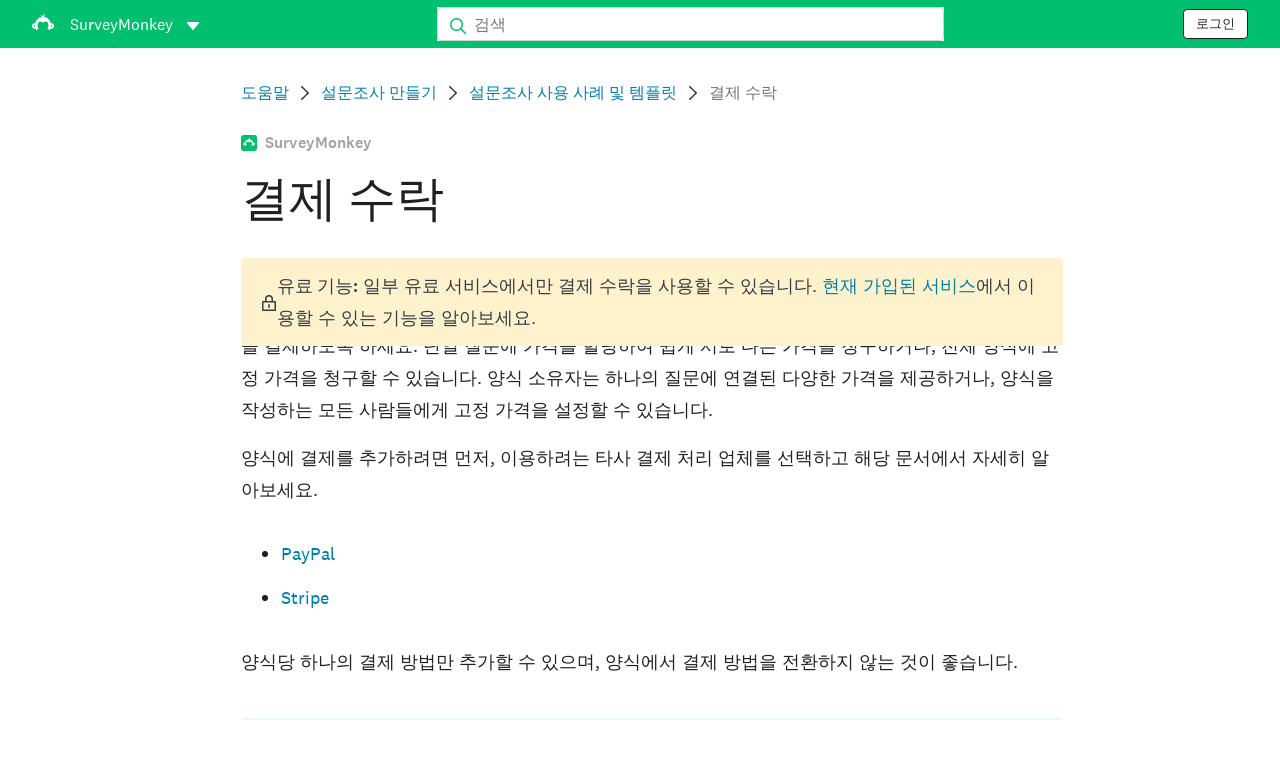

--- FILE ---
content_type: text/html; charset=utf-8
request_url: https://help.surveymonkey.com/ko/surveymonkey/create/accepting-payments/
body_size: 29682
content:

    <!DOCTYPE html>
    <html lang="ko">
        <head>
            <meta charSet="utf-8" />
            <meta name="viewport" content="width=device-width, initial-scale=1" />
            <meta data-rh="true" name="keywords" content="설문지, 설문지들, 설문, 설문들, 무료 온라인 설문조사, 무료 온라인 설문"/><meta data-rh="true" name="robots" content="index, follow"/><meta data-rh="true" name="twitter:card" content="summary_large_image"/><meta data-rh="true" name="twitter:site" content="@SurveyMonkey"/><meta data-rh="true" name="twitter:title" content="결제 수락 | SurveyMonkey"/><meta data-rh="true" name="twitter:image" content="https://prod.smassets.net/assets/content/sm/surveymonkey-blog.png"/><meta data-rh="true" name="twitter:description" content="설문조사 끝에 결제 페이지를 추가하여 Stripe와의 통합을 통해 결제금을 받으세요."/><meta data-rh="true" property="og:title" content="결제 수락 | SurveyMonkey"/><meta data-rh="true" property="og:type" content="article"/><meta data-rh="true" property="og:url" content="https://help.surveymonkey.com/ko/surveymonkey/create/accepting-payments/"/><meta data-rh="true" property="og:image" content="https://prod.smassets.net/assets/content/sm/surveymonkey-blog.png"/><meta data-rh="true" property="og:description" content="설문조사 끝에 결제 페이지를 추가하여 Stripe와의 통합을 통해 결제금을 받으세요."/><meta data-rh="true" property="og:site_name" content="SurveyMonkey"/><meta data-rh="true" data-type="string" class="swiftype" content="설문조사 끝에 결제 페이지를 추가하여 Stripe와의 통합을 통해 결제금을 받으세요." name="description"/><meta data-rh="true" data-type="string" class="swiftype" content="설문조사 끝에 결제 페이지를 추가하여 Stripe와의 통합을 통해 결제금을 받으세요." name="excerpt"/><meta data-rh="true" data-type="string" class="swiftype" content="surveymonkey" name="product"/><meta data-rh="true" data-type="string" class="swiftype" content="설문조사 끝에 결제 페이지를 추가하여 Stripe와의 통합을 통해 결제금을 받으세요." name="snip"/><meta data-rh="true" data-type="string" class="swiftype" content="결제 수락" name="title"/><meta data-rh="true" data-type="string" class="swiftype" content="설문조사 만들기" name="categories"/><meta data-rh="true" data-type="string" class="swiftype" content="설문조사 사용 사례 및 템플릿" name="categories"/>
            <title data-rh="true">결제 수락 | SurveyMonkey Help</title>
            <link data-rh="true" rel="canonical" href="https://help.surveymonkey.com/ko/surveymonkey/create/accepting-payments/"/><link data-rh="true" rel="icon" type="image/svg+xml" href="https://prod.smassets.net/assets/static/images/surveymonkey/favicon.svg" color="#00bf6f"/><link data-rh="true" rel="icon" href="https://prod.smassets.net/assets/static/images/surveymonkey/favicon-48.png"/><link data-rh="true" rel="apple-touch-icon" href="https://prod.smassets.net/assets/static/images/surveymonkey/favicon-180.png"/><link data-rh="true" rel="manifest" href="https://prod.smassets.net/assets/static/images/surveymonkey/manifest.webmanifest"/><link data-rh="true" rel="alternate" href="https://help.surveymonkey.com/en/surveymonkey/create/accepting-payments/" hreflang="en-US"/><link data-rh="true" rel="alternate" href="https://help.surveymonkey.com/da/surveymonkey/create/accepting-payments/" hreflang="da"/><link data-rh="true" rel="alternate" href="https://help.surveymonkey.com/fi/surveymonkey/create/accepting-payments/" hreflang="fi"/><link data-rh="true" rel="alternate" href="https://help.surveymonkey.com/no/surveymonkey/create/accepting-payments/" hreflang="no"/><link data-rh="true" rel="alternate" href="https://help.surveymonkey.com/sv/surveymonkey/create/accepting-payments/" hreflang="sv"/><link data-rh="true" rel="alternate" href="https://help.surveymonkey.com/en/surveymonkey/create/accepting-payments/" hreflang="x-default"/>
            <script data-rh="true" type="application/ld+json">{"@context":"https://schema.org","@type":"Organization","name":"SurveyMonkey","logo":"https://prod.smassets.net/assets/static/images/surveymonkey/surveymonkey-seo-logo.png","foundingDate":"1999","description":"SurveyMonkey는 사용자와 조직이 설문조사를 쉽게 맞춤화하고, 분석하며, 배포할 수 있는 온라인 설문조사 및 양식 플랫폼입니다.","sameAs":["https://ko.wikipedia.org/wiki/서베이몽키","https://en.wikipedia.org/wiki/SurveyMonkey","https://www.facebook.com/surveymonkey/","https://x.com/surveymonkey","https://www.instagram.com/surveymonkey/","https://www.youtube.com/surveymonkey","https://www.linkedin.com/company/surveymonkey","https://www.wikidata.org/wiki/Q162852"],"alternateName":["surveymonkey","survey monkey","Surveymonkey","Survey Monkey","SVMK, Inc.","Momentive"],"contactPoint":[{"@type":"ContactPoint","url":"https://ko.surveymonkey.com/mp/contact-sales/","contactType":"영업팀"},{"@type":"ContactPoint","url":"https://help.surveymonkey.com/ko/contact/","contactType":"고객 지원"}],"@id":"https://ko.surveymonkey.com/#organization","url":"https://ko.surveymonkey.com/"}</script><script data-rh="true" type="application/ld+json">{"@context":"https://schema.org","@type":"BreadcrumbList","itemListElement":[{"@type":"ListItem","position":1,"name":"설문조사 만들기","item":"https://help.surveymonkey.com/ko/surveymonkey/create/"},{"@type":"ListItem","position":2,"name":"설문조사 사용 사례 및 템플릿","item":"https://help.surveymonkey.com/ko/surveymonkey/create/#templates"},{"@type":"ListItem","position":3,"name":"결제 수락","item":""}]}</script>
            
            
            <link rel="stylesheet" href="https://prod.smassets.net/assets/website/2.343.1/wds-base-styles.css" />
            <link rel="stylesheet" href="https://prod.smassets.net/assets/website/2.343.1/vendors-wds-icons.css" />
            <link rel="stylesheet" href="https://prod.smassets.net/assets/website/2.343.1/vendors-wds-layout-utilities.css" />
            <link rel="stylesheet" href="https://prod.smassets.net/assets/website/2.343.1/vendors-wds-motion.css" />
            <link rel="stylesheet" href="https://prod.smassets.net/assets/website/2.343.1/vendors-wds-button.css" />
            <link rel="stylesheet" href="https://prod.smassets.net/assets/website/2.343.1/vendors-wds-modal.css" />
            <link rel="stylesheet" href="https://prod.smassets.net/assets/website/2.343.1/vendors-wds-list.css" />
            <link rel="stylesheet" href="https://prod.smassets.net/assets/website/2.343.1/vendors-wds.css" />
            <style type="text/css" id="ssr-global-styles">@font-face { src: url(https://prod.smassets.net/assets/static/fonts/national2/light.woff) format('woff'); font-family: 'National 2'; font-weight: 300; font-display: swap; src: url(https://prod.smassets.net/assets/static/fonts/national2/light.woff2) format('woff2');}@font-face { src: url(https://prod.smassets.net/assets/static/fonts/national2/regular.woff) format('woff'); font-family: 'National 2'; font-weight: 400; font-display: swap; src: url(https://prod.smassets.net/assets/static/fonts/national2/regular.woff2) format('woff2');}@font-face { src: url(https://prod.smassets.net/assets/static/fonts/national2/medium.woff) format('woff'); font-family: 'National 2'; font-weight: 500; font-display: swap; src: url(https://prod.smassets.net/assets/static/fonts/national2/medium.woff2) format('woff2');}html { scroll-behavior: smooth;}* { box-sizing: border-box;}blockquote, figure { margin: 0;}body { color: #1E2124; margin: 0; padding: 0; overflow: -moz-scrollbars-none; font-size: 16px; font-family: 'National 2', 'Helvetica Neue', Helvetica, Arial, 'Hiragino Sans', 'Hiragino Kaku Gothic Pro', '游ゴシック', '游ゴシック体', YuGothic, 'Yu Gothic', 'ＭＳ ゴシック', 'MS Gothic', sans-serif; -webkit-font-smoothing: antialiased;}a { color: inherit; text-decoration: none;}div[class*="smHelp-"] h1, div[class*="smHelp-"] h2, div[class*="smHelp-"] h3, div[class*="smHelp-"] h4, div[class*="smHelp-"] h5, div[class*="smHelp-"] h6 { margin: 0; font-family: 'National 2', 'Helvetica Neue', Helvetica, Arial, 'Hiragino Sans', 'Hiragino Kaku Gothic Pro', '游ゴシック', '游ゴシック体', YuGothic, 'Yu Gothic', 'ＭＳ ゴシック', 'MS Gothic', sans-serif; font-weight: 500;}div[class*="smHelp-"] li, p[class*="smHelp-"] { font-family: 'National 2', 'Helvetica Neue', Helvetica, Arial, 'Hiragino Sans', 'Hiragino Kaku Gothic Pro', '游ゴシック', '游ゴシック体', YuGothic, 'Yu Gothic', 'ＭＳ ゴシック', 'MS Gothic', sans-serif;}img { max-width: 100%;}:target { scroll-margin-top: 62px;}@media only screen and (min-width: 992px) { :target { scroll-margin-top: 84px; }}ol, ul { margin-top: 0; margin-bottom: 0;}.noneMarginBottom { margin-bottom: 0;}.xsMarginBottom { margin-bottom: 8px;}@media only screen and (min-width: 768px) { .xsMarginBottom { margin-bottom: 8px; }}@media only screen and (min-width: 992px) { .xsMarginBottom { margin-bottom: 8px; }}.smMarginBottom { margin-bottom: 16px;}@media only screen and (min-width: 768px) { .smMarginBottom { margin-bottom: 16px; }}@media only screen and (min-width: 992px) { .smMarginBottom { margin-bottom: 16px; }}.mdMarginBottom { margin-bottom: 16px;}@media only screen and (min-width: 768px) { .mdMarginBottom { margin-bottom: 24px; }}@media only screen and (min-width: 992px) { .mdMarginBottom { margin-bottom: 32px; }}.lgMarginBottom { margin-bottom: 32px;}@media only screen and (min-width: 768px) { .lgMarginBottom { margin-bottom: 48px; }}@media only screen and (min-width: 992px) { .lgMarginBottom { margin-bottom: 64px; }}.xlMarginBottom { margin-bottom: 32px;}@media only screen and (min-width: 768px) { .xlMarginBottom { margin-bottom: 64px; }}@media only screen and (min-width: 992px) { .xlMarginBottom { margin-bottom: 96px; }}.jbMarginBottom { margin-bottom: 64px;}@media only screen and (min-width: 768px) { .jbMarginBottom { margin-bottom: 96px; }}@media only screen and (min-width: 992px) { .jbMarginBottom { margin-bottom: 128px; }}.noneMarginTop { margin-top: 0;}.xsMarginTop { margin-top: 8px;}@media only screen and (min-width: 768px) { .xsMarginTop { margin-top: 8px; }}@media only screen and (min-width: 992px) { .xsMarginTop { margin-top: 8px; }}.smMarginTop { margin-top: 16px;}@media only screen and (min-width: 768px) { .smMarginTop { margin-top: 16px; }}@media only screen and (min-width: 992px) { .smMarginTop { margin-top: 16px; }}.mdMarginTop { margin-top: 16px;}@media only screen and (min-width: 768px) { .mdMarginTop { margin-top: 24px; }}@media only screen and (min-width: 992px) { .mdMarginTop { margin-top: 32px; }}.lgMarginTop { margin-top: 32px;}@media only screen and (min-width: 768px) { .lgMarginTop { margin-top: 48px; }}@media only screen and (min-width: 992px) { .lgMarginTop { margin-top: 64px; }}.xlMarginTop { margin-top: 32px;}@media only screen and (min-width: 768px) { .xlMarginTop { margin-top: 64px; }}@media only screen and (min-width: 992px) { .xlMarginTop { margin-top: 96px; }}.jbMarginTop { margin-top: 64px;}@media only screen and (min-width: 768px) { .jbMarginTop { margin-top: 96px; }}@media only screen and (min-width: 992px) { .jbMarginTop { margin-top: 128px; }}.nonePaddingBottom { padding-bottom: 0;}.xsPaddingBottom { padding-bottom: 8px;}@media only screen and (min-width: 768px) { .xsPaddingBottom { padding-bottom: 8px; }}@media only screen and (min-width: 992px) { .xsPaddingBottom { padding-bottom: 8px; }}.smPaddingBottom { padding-bottom: 16px;}@media only screen and (min-width: 768px) { .smPaddingBottom { padding-bottom: 16px; }}@media only screen and (min-width: 992px) { .smPaddingBottom { padding-bottom: 16px; }}.mdPaddingBottom { padding-bottom: 16px;}@media only screen and (min-width: 768px) { .mdPaddingBottom { padding-bottom: 24px; }}@media only screen and (min-width: 992px) { .mdPaddingBottom { padding-bottom: 32px; }}.lgPaddingBottom { padding-bottom: 32px;}@media only screen and (min-width: 768px) { .lgPaddingBottom { padding-bottom: 48px; }}@media only screen and (min-width: 992px) { .lgPaddingBottom { padding-bottom: 64px; }}.xlPaddingBottom { padding-bottom: 32px;}@media only screen and (min-width: 768px) { .xlPaddingBottom { padding-bottom: 64px; }}@media only screen and (min-width: 992px) { .xlPaddingBottom { padding-bottom: 96px; }}.jbPaddingBottom { padding-bottom: 64px;}@media only screen and (min-width: 768px) { .jbPaddingBottom { padding-bottom: 96px; }}@media only screen and (min-width: 992px) { .jbPaddingBottom { padding-bottom: 128px; }}.nonePaddingTop { padding-top: 0;}.xsPaddingTop { padding-top: 8px;}@media only screen and (min-width: 768px) { .xsPaddingTop { padding-top: 8px; }}@media only screen and (min-width: 992px) { .xsPaddingTop { padding-top: 8px; }}.smPaddingTop { padding-top: 16px;}@media only screen and (min-width: 768px) { .smPaddingTop { padding-top: 16px; }}@media only screen and (min-width: 992px) { .smPaddingTop { padding-top: 16px; }}.mdPaddingTop { padding-top: 16px;}@media only screen and (min-width: 768px) { .mdPaddingTop { padding-top: 24px; }}@media only screen and (min-width: 992px) { .mdPaddingTop { padding-top: 32px; }}.lgPaddingTop { padding-top: 32px;}@media only screen and (min-width: 768px) { .lgPaddingTop { padding-top: 48px; }}@media only screen and (min-width: 992px) { .lgPaddingTop { padding-top: 64px; }}.xlPaddingTop { padding-top: 32px;}@media only screen and (min-width: 768px) { .xlPaddingTop { padding-top: 64px; }}@media only screen and (min-width: 992px) { .xlPaddingTop { padding-top: 96px; }}.jbPaddingTop { padding-top: 64px;}@media only screen and (min-width: 768px) { .jbPaddingTop { padding-top: 96px; }}@media only screen and (min-width: 992px) { .jbPaddingTop { padding-top: 128px; }}.xsGap { margin-right: 8px;}.smGap { margin-right: 16px;}.mdGap { margin-right: 32px;}.lgGap { margin-right: 64px;}.xlGap { margin-right: 96px;}.jbGap { margin-right: 128px;}</style>
            <style type="text/css" id="ssr-page-styles">.smHelp-mdsGridPlusContainer-0-2-39 { width: 100%; margin: 0; display: flex; padding: 0; box-sizing: border-box; list-style: none; margin-left: auto; margin-right: auto; flex-direction: column;}@media (min-width: 0px) { .smHelp-mdsGridPlusContainer-0-2-39 { max-width: none; }}@media (min-width: 576px) { .smHelp-mdsGridPlusContainer-0-2-39 { }}@media (min-width: 768px) { .smHelp-mdsGridPlusContainer-0-2-39 { }}@media (min-width: 992px) { .smHelp-mdsGridPlusContainer-0-2-39 { }}@media (min-width: 1200px) { .smHelp-mdsGridPlusContainer-0-2-39 { }} .smHelp-mdsGridPlus-0-2-40 { display: flex; flex-wrap: wrap; box-sizing: border-box; flex-direction: row; }@media (min-width: 0px) { .smHelp-mdsGridPlus-0-2-40 { }}@media (min-width: 576px) { .smHelp-mdsGridPlus-0-2-40 { }}@media (min-width: 768px) { .smHelp-mdsGridPlus-0-2-40 { }}@media (min-width: 992px) { .smHelp-mdsGridPlus-0-2-40 { }}@media (min-width: 1200px) { .smHelp-mdsGridPlus-0-2-40 { }} .smHelp-mdsGridPlusContainer-d5-0-2-41 { }@media (min-width: 0px) { .smHelp-mdsGridPlusContainer-d5-0-2-41 { padding-left: 16px; padding-right: 16px; }}@media (min-width: 576px) { .smHelp-mdsGridPlusContainer-d5-0-2-41 { padding-left: 32px; padding-right: 32px; }}@media (min-width: 768px) { .smHelp-mdsGridPlusContainer-d5-0-2-41 { padding-left: 32px; padding-right: 32px; }}@media (min-width: 992px) { .smHelp-mdsGridPlusContainer-d5-0-2-41 { padding-left: 32px; padding-right: 32px; }}@media (min-width: 1200px) { .smHelp-mdsGridPlusContainer-d5-0-2-41 { max-width: 1400px; padding-left: 32px; padding-right: 32px; }} .smHelp-mdsGridPlus-d11-0-2-42 { }@media (min-width: 0px) { .smHelp-mdsGridPlus-d11-0-2-42 { }}@media (min-width: 576px) { .smHelp-mdsGridPlus-d11-0-2-42 { }}@media (min-width: 768px) { .smHelp-mdsGridPlus-d11-0-2-42 { }}@media (min-width: 992px) { .smHelp-mdsGridPlus-d11-0-2-42 { }}@media (min-width: 1200px) { .smHelp-mdsGridPlus-d11-0-2-42 { }} .smHelp-mdsGridPlusContainer-d17-0-2-56 { }@media (min-width: 0px) { .smHelp-mdsGridPlusContainer-d17-0-2-56 { }}@media (min-width: 576px) { .smHelp-mdsGridPlusContainer-d17-0-2-56 { }}@media (min-width: 768px) { .smHelp-mdsGridPlusContainer-d17-0-2-56 { }}@media (min-width: 992px) { .smHelp-mdsGridPlusContainer-d17-0-2-56 { }}@media (min-width: 1200px) { .smHelp-mdsGridPlusContainer-d17-0-2-56 { max-width: 1400px; }} .smHelp-mdsGridPlus-d23-0-2-57 { }@media (min-width: 0px) { .smHelp-mdsGridPlus-d23-0-2-57 { margin-left: -8px; margin-right: -8px; }}@media (min-width: 576px) { .smHelp-mdsGridPlus-d23-0-2-57 { margin-left: -12px; margin-right: -12px; }}@media (min-width: 768px) { .smHelp-mdsGridPlus-d23-0-2-57 { margin-left: -12px; margin-right: -12px; }}@media (min-width: 992px) { .smHelp-mdsGridPlus-d23-0-2-57 { margin-left: -12px; margin-right: -12px; }}@media (min-width: 1200px) { .smHelp-mdsGridPlus-d23-0-2-57 { margin-left: -12px; margin-right: -12px; }} .smHelp-mdsGridPlusContainer-d29-0-2-102 { }@media (min-width: 0px) { .smHelp-mdsGridPlusContainer-d29-0-2-102 { }}@media (min-width: 576px) { .smHelp-mdsGridPlusContainer-d29-0-2-102 { }}@media (min-width: 768px) { .smHelp-mdsGridPlusContainer-d29-0-2-102 { }}@media (min-width: 992px) { .smHelp-mdsGridPlusContainer-d29-0-2-102 { }}@media (min-width: 1200px) { .smHelp-mdsGridPlusContainer-d29-0-2-102 { max-width: 1400px; }} .smHelp-mdsGridPlus-d35-0-2-103 { }@media (min-width: 0px) { .smHelp-mdsGridPlus-d35-0-2-103 { }}@media (min-width: 576px) { .smHelp-mdsGridPlus-d35-0-2-103 { }}@media (min-width: 768px) { .smHelp-mdsGridPlus-d35-0-2-103 { }}@media (min-width: 992px) { .smHelp-mdsGridPlus-d35-0-2-103 { }}@media (min-width: 1200px) { .smHelp-mdsGridPlus-d35-0-2-103 { }} .smHelp-mdsGridPlusContainer-d41-0-2-110 { }@media (min-width: 0px) { .smHelp-mdsGridPlusContainer-d41-0-2-110 { }}@media (min-width: 576px) { .smHelp-mdsGridPlusContainer-d41-0-2-110 { }}@media (min-width: 768px) { .smHelp-mdsGridPlusContainer-d41-0-2-110 { }}@media (min-width: 992px) { .smHelp-mdsGridPlusContainer-d41-0-2-110 { }}@media (min-width: 1200px) { .smHelp-mdsGridPlusContainer-d41-0-2-110 { max-width: 1400px; }} .smHelp-mdsGridPlus-d47-0-2-111 { }@media (min-width: 0px) { .smHelp-mdsGridPlus-d47-0-2-111 { }}@media (min-width: 576px) { .smHelp-mdsGridPlus-d47-0-2-111 { }}@media (min-width: 768px) { .smHelp-mdsGridPlus-d47-0-2-111 { }}@media (min-width: 992px) { .smHelp-mdsGridPlus-d47-0-2-111 { }}@media (min-width: 1200px) { .smHelp-mdsGridPlus-d47-0-2-111 { }} .smHelp-mdsGridPlusContainer-d53-0-2-130 { }@media (min-width: 0px) { .smHelp-mdsGridPlusContainer-d53-0-2-130 { }}@media (min-width: 576px) { .smHelp-mdsGridPlusContainer-d53-0-2-130 { }}@media (min-width: 768px) { .smHelp-mdsGridPlusContainer-d53-0-2-130 { }}@media (min-width: 992px) { .smHelp-mdsGridPlusContainer-d53-0-2-130 { }}@media (min-width: 1200px) { .smHelp-mdsGridPlusContainer-d53-0-2-130 { max-width: 1400px; }} .smHelp-mdsGridPlus-d59-0-2-131 { }@media (min-width: 0px) { .smHelp-mdsGridPlus-d59-0-2-131 { }}@media (min-width: 576px) { .smHelp-mdsGridPlus-d59-0-2-131 { }}@media (min-width: 768px) { .smHelp-mdsGridPlus-d59-0-2-131 { }}@media (min-width: 992px) { .smHelp-mdsGridPlus-d59-0-2-131 { }}@media (min-width: 1200px) { .smHelp-mdsGridPlus-d59-0-2-131 { }} .smHelp-mdsGridPlusContainer-d65-0-2-140 { }@media (min-width: 0px) { .smHelp-mdsGridPlusContainer-d65-0-2-140 { }}@media (min-width: 576px) { .smHelp-mdsGridPlusContainer-d65-0-2-140 { }}@media (min-width: 768px) { .smHelp-mdsGridPlusContainer-d65-0-2-140 { }}@media (min-width: 992px) { .smHelp-mdsGridPlusContainer-d65-0-2-140 { }}@media (min-width: 1200px) { .smHelp-mdsGridPlusContainer-d65-0-2-140 { max-width: 1400px; }} .smHelp-mdsGridPlus-d71-0-2-141 { }@media (min-width: 0px) { .smHelp-mdsGridPlus-d71-0-2-141 { }}@media (min-width: 576px) { .smHelp-mdsGridPlus-d71-0-2-141 { }}@media (min-width: 768px) { .smHelp-mdsGridPlus-d71-0-2-141 { }}@media (min-width: 992px) { .smHelp-mdsGridPlus-d71-0-2-141 { }}@media (min-width: 1200px) { .smHelp-mdsGridPlus-d71-0-2-141 { }} .smHelp-mdsGridPlusContainer-d77-0-2-155 { }@media (min-width: 0px) { .smHelp-mdsGridPlusContainer-d77-0-2-155 { }}@media (min-width: 576px) { .smHelp-mdsGridPlusContainer-d77-0-2-155 { }}@media (min-width: 768px) { .smHelp-mdsGridPlusContainer-d77-0-2-155 { }}@media (min-width: 992px) { .smHelp-mdsGridPlusContainer-d77-0-2-155 { }}@media (min-width: 1200px) { .smHelp-mdsGridPlusContainer-d77-0-2-155 { max-width: 1400px; }} .smHelp-mdsGridPlus-d83-0-2-156 { }@media (min-width: 0px) { .smHelp-mdsGridPlus-d83-0-2-156 { }}@media (min-width: 576px) { .smHelp-mdsGridPlus-d83-0-2-156 { }}@media (min-width: 768px) { .smHelp-mdsGridPlus-d83-0-2-156 { }}@media (min-width: 992px) { .smHelp-mdsGridPlus-d83-0-2-156 { }}@media (min-width: 1200px) { .smHelp-mdsGridPlus-d83-0-2-156 { }} .smHelp-mdsGridPlusContainer-d89-0-2-165 { }@media (min-width: 0px) { .smHelp-mdsGridPlusContainer-d89-0-2-165 { }}@media (min-width: 576px) { .smHelp-mdsGridPlusContainer-d89-0-2-165 { }}@media (min-width: 768px) { .smHelp-mdsGridPlusContainer-d89-0-2-165 { }}@media (min-width: 992px) { .smHelp-mdsGridPlusContainer-d89-0-2-165 { }}@media (min-width: 1200px) { .smHelp-mdsGridPlusContainer-d89-0-2-165 { max-width: 1400px; }} .smHelp-mdsGridPlus-d95-0-2-166 { }@media (min-width: 0px) { .smHelp-mdsGridPlus-d95-0-2-166 { }}@media (min-width: 576px) { .smHelp-mdsGridPlus-d95-0-2-166 { }}@media (min-width: 768px) { .smHelp-mdsGridPlus-d95-0-2-166 { }}@media (min-width: 992px) { .smHelp-mdsGridPlus-d95-0-2-166 { }}@media (min-width: 1200px) { .smHelp-mdsGridPlus-d95-0-2-166 { }} .smHelp-mdsGridPlusContainer-d101-0-2-179 { }@media (min-width: 0px) { .smHelp-mdsGridPlusContainer-d101-0-2-179 { }}@media (min-width: 576px) { .smHelp-mdsGridPlusContainer-d101-0-2-179 { }}@media (min-width: 768px) { .smHelp-mdsGridPlusContainer-d101-0-2-179 { }}@media (min-width: 992px) { .smHelp-mdsGridPlusContainer-d101-0-2-179 { }}@media (min-width: 1200px) { .smHelp-mdsGridPlusContainer-d101-0-2-179 { max-width: 1400px; }} .smHelp-mdsGridPlus-d107-0-2-180 { }@media (min-width: 0px) { .smHelp-mdsGridPlus-d107-0-2-180 { }}@media (min-width: 576px) { .smHelp-mdsGridPlus-d107-0-2-180 { }}@media (min-width: 768px) { .smHelp-mdsGridPlus-d107-0-2-180 { }}@media (min-width: 992px) { .smHelp-mdsGridPlus-d107-0-2-180 { }}@media (min-width: 1200px) { .smHelp-mdsGridPlus-d107-0-2-180 { }} .smHelp-mdsGridPlusContainer-d113-0-2-189 { }@media (min-width: 0px) { .smHelp-mdsGridPlusContainer-d113-0-2-189 { }}@media (min-width: 576px) { .smHelp-mdsGridPlusContainer-d113-0-2-189 { }}@media (min-width: 768px) { .smHelp-mdsGridPlusContainer-d113-0-2-189 { }}@media (min-width: 992px) { .smHelp-mdsGridPlusContainer-d113-0-2-189 { }}@media (min-width: 1200px) { .smHelp-mdsGridPlusContainer-d113-0-2-189 { max-width: 1400px; }} .smHelp-mdsGridPlus-d119-0-2-190 { }@media (min-width: 0px) { .smHelp-mdsGridPlus-d119-0-2-190 { }}@media (min-width: 576px) { .smHelp-mdsGridPlus-d119-0-2-190 { }}@media (min-width: 768px) { .smHelp-mdsGridPlus-d119-0-2-190 { }}@media (min-width: 992px) { .smHelp-mdsGridPlus-d119-0-2-190 { }}@media (min-width: 1200px) { .smHelp-mdsGridPlus-d119-0-2-190 { }} .smHelp-mdsGridPlusContainer-d125-0-2-204 { }@media (min-width: 0px) { .smHelp-mdsGridPlusContainer-d125-0-2-204 { padding-left: 16px; padding-right: 16px; }}@media (min-width: 576px) { .smHelp-mdsGridPlusContainer-d125-0-2-204 { padding-left: 32px; padding-right: 32px; }}@media (min-width: 768px) { .smHelp-mdsGridPlusContainer-d125-0-2-204 { padding-left: 32px; padding-right: 32px; }}@media (min-width: 992px) { .smHelp-mdsGridPlusContainer-d125-0-2-204 { padding-left: 32px; padding-right: 32px; }}@media (min-width: 1200px) { .smHelp-mdsGridPlusContainer-d125-0-2-204 { max-width: 1400px; padding-left: 32px; padding-right: 32px; }} .smHelp-mdsGridPlus-d131-0-2-205 { }@media (min-width: 0px) { .smHelp-mdsGridPlus-d131-0-2-205 { margin-left: -8px; margin-right: -8px; }}@media (min-width: 576px) { .smHelp-mdsGridPlus-d131-0-2-205 { margin-left: -12px; margin-right: -12px; }}@media (min-width: 768px) { .smHelp-mdsGridPlus-d131-0-2-205 { margin-left: -12px; margin-right: -12px; }}@media (min-width: 992px) { .smHelp-mdsGridPlus-d131-0-2-205 { margin-left: -12px; margin-right: -12px; }}@media (min-width: 1200px) { .smHelp-mdsGridPlus-d131-0-2-205 { margin-left: -12px; margin-right: -12px; }} .smHelp-mdsGridPlusContainer-d137-0-2-226 { }@media (min-width: 0px) { .smHelp-mdsGridPlusContainer-d137-0-2-226 { padding-left: 16px; padding-right: 16px; }}@media (min-width: 576px) { .smHelp-mdsGridPlusContainer-d137-0-2-226 { padding-left: 32px; padding-right: 32px; }}@media (min-width: 768px) { .smHelp-mdsGridPlusContainer-d137-0-2-226 { padding-left: 32px; padding-right: 32px; }}@media (min-width: 992px) { .smHelp-mdsGridPlusContainer-d137-0-2-226 { padding-left: 32px; padding-right: 32px; }}@media (min-width: 1200px) { .smHelp-mdsGridPlusContainer-d137-0-2-226 { max-width: 1400px; padding-left: 32px; padding-right: 32px; }} .smHelp-mdsGridPlus-d143-0-2-227 { }@media (min-width: 0px) { .smHelp-mdsGridPlus-d143-0-2-227 { margin-left: -8px; margin-right: -8px; }}@media (min-width: 576px) { .smHelp-mdsGridPlus-d143-0-2-227 { margin-left: -12px; margin-right: -12px; }}@media (min-width: 768px) { .smHelp-mdsGridPlus-d143-0-2-227 { margin-left: -12px; margin-right: -12px; }}@media (min-width: 992px) { .smHelp-mdsGridPlus-d143-0-2-227 { margin-left: -12px; margin-right: -12px; }}@media (min-width: 1200px) { .smHelp-mdsGridPlus-d143-0-2-227 { margin-left: -12px; margin-right: -12px; }} .smHelp-mdsGridPlusContainer-d149-0-2-396 { }@media (min-width: 0px) { .smHelp-mdsGridPlusContainer-d149-0-2-396 { padding-left: 16px; padding-right: 16px; }}@media (min-width: 576px) { .smHelp-mdsGridPlusContainer-d149-0-2-396 { padding-left: 32px; padding-right: 32px; }}@media (min-width: 768px) { .smHelp-mdsGridPlusContainer-d149-0-2-396 { padding-left: 32px; padding-right: 32px; }}@media (min-width: 992px) { .smHelp-mdsGridPlusContainer-d149-0-2-396 { padding-left: 32px; padding-right: 32px; }}@media (min-width: 1200px) { .smHelp-mdsGridPlusContainer-d149-0-2-396 { max-width: 1400px; padding-left: 32px; padding-right: 32px; }} .smHelp-mdsGridPlus-d155-0-2-397 { }@media (min-width: 0px) { .smHelp-mdsGridPlus-d155-0-2-397 { margin-left: -8px; margin-right: -8px; }}@media (min-width: 576px) { .smHelp-mdsGridPlus-d155-0-2-397 { margin-left: -12px; margin-right: -12px; }}@media (min-width: 768px) { .smHelp-mdsGridPlus-d155-0-2-397 { margin-left: -12px; margin-right: -12px; }}@media (min-width: 992px) { .smHelp-mdsGridPlus-d155-0-2-397 { margin-left: -12px; margin-right: -12px; }}@media (min-width: 1200px) { .smHelp-mdsGridPlus-d155-0-2-397 { margin-left: -12px; margin-right: -12px; }} .smHelp-addFlex-0-2-37 { } .smHelp-addFlex-d0-0-2-38 { display: flex; align-items: center; justify-content: space-between; } .smHelp-addFlex-d1-0-2-55 { } .smHelp-addFlex-d2-0-2-101 { display: flex; flex-direction: row; justify-content: center; } .smHelp-addFlex-d3-0-2-109 { display: flex; flex-direction: row; justify-content: center; } .smHelp-addFlex-d4-0-2-129 { display: flex; flex-direction: row; justify-content: center; } .smHelp-addFlex-d5-0-2-139 { display: flex; flex-direction: row; justify-content: center; } .smHelp-addFlex-d6-0-2-154 { display: flex; flex-direction: row; justify-content: center; } .smHelp-addFlex-d7-0-2-164 { display: flex; flex-direction: row; justify-content: center; } .smHelp-addFlex-d8-0-2-178 { display: flex; flex-direction: row; justify-content: center; } .smHelp-addFlex-d9-0-2-188 { display: flex; flex-direction: row; justify-content: center; } .smHelp-addFlex-d10-0-2-203 { display: flex; justify-content: center; } .smHelp-addFlex-d11-0-2-225 { } .smHelp-addFlex-d12-0-2-395 { } .smHelp-mdsGridPlusItem-0-2-45 { flex-grow: 1; max-width: 100%; box-sizing: border-box; flex-basis: 0; }@media (min-width: 0px) { .smHelp-mdsGridPlusItem-0-2-45 { }}@media (min-width: 576px) { .smHelp-mdsGridPlusItem-0-2-45 { }}@media (min-width: 768px) { .smHelp-mdsGridPlusItem-0-2-45 { }}@media (min-width: 992px) { .smHelp-mdsGridPlusItem-0-2-45 { }}@media (min-width: 1200px) { .smHelp-mdsGridPlusItem-0-2-45 { }} .smHelp-mdsGridPlusItem-d0-0-2-46 { }@media (min-width: 0px) { .smHelp-mdsGridPlusItem-d0-0-2-46 { flex: 0 0 16.666666666666664%; max-width: 16.666666666666664%; order: 1; }}@media (min-width: 576px) { .smHelp-mdsGridPlusItem-d0-0-2-46 { }}@media (min-width: 768px) { .smHelp-mdsGridPlusItem-d0-0-2-46 { flex: 0 0 8.333333333333332%; max-width: 8.333333333333332%; order: 1; }}@media (min-width: 992px) { .smHelp-mdsGridPlusItem-d0-0-2-46 { flex: 0 0 25%; max-width: 25%; order: 3; }}@media (min-width: 1200px) { .smHelp-mdsGridPlusItem-d0-0-2-46 { }} .smHelp-mdsGridPlusItem-d6-0-2-50 { }@media (min-width: 0px) { .smHelp-mdsGridPlusItem-d6-0-2-50 { flex: 0 0 66.66666666666666%; max-width: 66.66666666666666%; order: 2; }}@media (min-width: 576px) { .smHelp-mdsGridPlusItem-d6-0-2-50 { }}@media (min-width: 768px) { .smHelp-mdsGridPlusItem-d6-0-2-50 { flex: 0 0 41.66666666666667%; max-width: 41.66666666666667%; order: 2; }}@media (min-width: 992px) { .smHelp-mdsGridPlusItem-d6-0-2-50 { flex: 0 0 33.33333333333333%; max-width: 33.33333333333333%; order: 1; }}@media (min-width: 1200px) { .smHelp-mdsGridPlusItem-d6-0-2-50 { }} .smHelp-mdsGridPlusItem-d12-0-2-53 { }@media (min-width: 0px) { .smHelp-mdsGridPlusItem-d12-0-2-53 { flex: 0 0 100%; max-width: 100%; order: 3; }}@media (min-width: 576px) { .smHelp-mdsGridPlusItem-d12-0-2-53 { }}@media (min-width: 768px) { .smHelp-mdsGridPlusItem-d12-0-2-53 { flex: 0 0 50%; max-width: 50%; order: 2; }}@media (min-width: 992px) { .smHelp-mdsGridPlusItem-d12-0-2-53 { flex: 0 0 41.66666666666667%; max-width: 41.66666666666667%; }}@media (min-width: 1200px) { .smHelp-mdsGridPlusItem-d12-0-2-53 { }} .smHelp-mdsGridPlusItem-d18-0-2-59 { }@media (min-width: 0px) { .smHelp-mdsGridPlusItem-d18-0-2-59 { flex: 0 0 100%; max-width: 100%; padding-left: 8px; padding-right: 8px; }}@media (min-width: 576px) { .smHelp-mdsGridPlusItem-d18-0-2-59 { flex: 0 0 33.33333333333333%; max-width: 33.33333333333333%; padding-left: 12px; padding-right: 12px; }}@media (min-width: 768px) { .smHelp-mdsGridPlusItem-d18-0-2-59 { padding-left: 12px; padding-right: 12px; }}@media (min-width: 992px) { .smHelp-mdsGridPlusItem-d18-0-2-59 { flex: 0 0 25%; max-width: 25%; padding-left: 12px; padding-right: 12px; }}@media (min-width: 1200px) { .smHelp-mdsGridPlusItem-d18-0-2-59 { flex: 0 0 16.666666666666664%; max-width: 16.666666666666664%; padding-left: 12px; padding-right: 12px; }} .smHelp-mdsGridPlusItem-d24-0-2-65 { }@media (min-width: 0px) { .smHelp-mdsGridPlusItem-d24-0-2-65 { flex: 0 0 100%; max-width: 100%; padding-left: 8px; padding-right: 8px; }}@media (min-width: 576px) { .smHelp-mdsGridPlusItem-d24-0-2-65 { flex: 0 0 66.66666666666666%; max-width: 66.66666666666666%; padding-left: 12px; padding-right: 12px; }}@media (min-width: 768px) { .smHelp-mdsGridPlusItem-d24-0-2-65 { padding-left: 12px; padding-right: 12px; }}@media (min-width: 992px) { .smHelp-mdsGridPlusItem-d24-0-2-65 { flex: 0 0 75%; max-width: 75%; padding-left: 12px; padding-right: 12px; }}@media (min-width: 1200px) { .smHelp-mdsGridPlusItem-d24-0-2-65 { flex: 0 0 66.66666666666666%; max-width: 66.66666666666666%; padding-left: 12px; padding-right: 12px; }} .smHelp-mdsGridPlusItem-d30-0-2-105 { }@media (min-width: 0px) { .smHelp-mdsGridPlusItem-d30-0-2-105 { flex: 0 0 100%; max-width: 100%; }}@media (min-width: 576px) { .smHelp-mdsGridPlusItem-d30-0-2-105 { }}@media (min-width: 768px) { .smHelp-mdsGridPlusItem-d30-0-2-105 { }}@media (min-width: 992px) { .smHelp-mdsGridPlusItem-d30-0-2-105 { }}@media (min-width: 1200px) { .smHelp-mdsGridPlusItem-d30-0-2-105 { }} .smHelp-mdsGridPlusItem-d36-0-2-113 { }@media (min-width: 0px) { .smHelp-mdsGridPlusItem-d36-0-2-113 { flex: 0 0 100%; max-width: 100%; }}@media (min-width: 576px) { .smHelp-mdsGridPlusItem-d36-0-2-113 { }}@media (min-width: 768px) { .smHelp-mdsGridPlusItem-d36-0-2-113 { }}@media (min-width: 992px) { .smHelp-mdsGridPlusItem-d36-0-2-113 { }}@media (min-width: 1200px) { .smHelp-mdsGridPlusItem-d36-0-2-113 { }} .smHelp-mdsGridPlusItem-d42-0-2-133 { }@media (min-width: 0px) { .smHelp-mdsGridPlusItem-d42-0-2-133 { flex: 0 0 100%; max-width: 100%; }}@media (min-width: 576px) { .smHelp-mdsGridPlusItem-d42-0-2-133 { }}@media (min-width: 768px) { .smHelp-mdsGridPlusItem-d42-0-2-133 { }}@media (min-width: 992px) { .smHelp-mdsGridPlusItem-d42-0-2-133 { }}@media (min-width: 1200px) { .smHelp-mdsGridPlusItem-d42-0-2-133 { }} .smHelp-mdsGridPlusItem-d48-0-2-143 { }@media (min-width: 0px) { .smHelp-mdsGridPlusItem-d48-0-2-143 { flex: 0 0 100%; max-width: 100%; }}@media (min-width: 576px) { .smHelp-mdsGridPlusItem-d48-0-2-143 { }}@media (min-width: 768px) { .smHelp-mdsGridPlusItem-d48-0-2-143 { }}@media (min-width: 992px) { .smHelp-mdsGridPlusItem-d48-0-2-143 { }}@media (min-width: 1200px) { .smHelp-mdsGridPlusItem-d48-0-2-143 { }} .smHelp-mdsGridPlusItem-d54-0-2-158 { }@media (min-width: 0px) { .smHelp-mdsGridPlusItem-d54-0-2-158 { flex: 0 0 100%; max-width: 100%; }}@media (min-width: 576px) { .smHelp-mdsGridPlusItem-d54-0-2-158 { }}@media (min-width: 768px) { .smHelp-mdsGridPlusItem-d54-0-2-158 { }}@media (min-width: 992px) { .smHelp-mdsGridPlusItem-d54-0-2-158 { }}@media (min-width: 1200px) { .smHelp-mdsGridPlusItem-d54-0-2-158 { }} .smHelp-mdsGridPlusItem-d60-0-2-168 { }@media (min-width: 0px) { .smHelp-mdsGridPlusItem-d60-0-2-168 { flex: 0 0 100%; max-width: 100%; }}@media (min-width: 576px) { .smHelp-mdsGridPlusItem-d60-0-2-168 { }}@media (min-width: 768px) { .smHelp-mdsGridPlusItem-d60-0-2-168 { }}@media (min-width: 992px) { .smHelp-mdsGridPlusItem-d60-0-2-168 { }}@media (min-width: 1200px) { .smHelp-mdsGridPlusItem-d60-0-2-168 { }} .smHelp-mdsGridPlusItem-d66-0-2-182 { }@media (min-width: 0px) { .smHelp-mdsGridPlusItem-d66-0-2-182 { flex: 0 0 100%; max-width: 100%; }}@media (min-width: 576px) { .smHelp-mdsGridPlusItem-d66-0-2-182 { }}@media (min-width: 768px) { .smHelp-mdsGridPlusItem-d66-0-2-182 { }}@media (min-width: 992px) { .smHelp-mdsGridPlusItem-d66-0-2-182 { }}@media (min-width: 1200px) { .smHelp-mdsGridPlusItem-d66-0-2-182 { }} .smHelp-mdsGridPlusItem-d72-0-2-192 { }@media (min-width: 0px) { .smHelp-mdsGridPlusItem-d72-0-2-192 { flex: 0 0 100%; max-width: 100%; }}@media (min-width: 576px) { .smHelp-mdsGridPlusItem-d72-0-2-192 { }}@media (min-width: 768px) { .smHelp-mdsGridPlusItem-d72-0-2-192 { }}@media (min-width: 992px) { .smHelp-mdsGridPlusItem-d72-0-2-192 { }}@media (min-width: 1200px) { .smHelp-mdsGridPlusItem-d72-0-2-192 { }} .smHelp-mdsGridPlusItem-d78-0-2-207 { }@media (min-width: 0px) { .smHelp-mdsGridPlusItem-d78-0-2-207 { flex: 0 0 100%; max-width: 100%; padding-left: 8px; padding-right: 8px; }}@media (min-width: 576px) { .smHelp-mdsGridPlusItem-d78-0-2-207 { padding-left: 12px; padding-right: 12px; }}@media (min-width: 768px) { .smHelp-mdsGridPlusItem-d78-0-2-207 { flex: 0 0 50%; max-width: 50%; padding-left: 12px; padding-right: 12px; }}@media (min-width: 992px) { .smHelp-mdsGridPlusItem-d78-0-2-207 { flex: 0 0 33.33333333333333%; max-width: 33.33333333333333%; padding-left: 12px; padding-right: 12px; }}@media (min-width: 1200px) { .smHelp-mdsGridPlusItem-d78-0-2-207 { padding-left: 12px; padding-right: 12px; }} .smHelp-mdsGridPlusItem-d84-0-2-211 { }@media (min-width: 0px) { .smHelp-mdsGridPlusItem-d84-0-2-211 { flex: 0 0 100%; max-width: 100%; padding-left: 8px; padding-right: 8px; }}@media (min-width: 576px) { .smHelp-mdsGridPlusItem-d84-0-2-211 { padding-left: 12px; padding-right: 12px; }}@media (min-width: 768px) { .smHelp-mdsGridPlusItem-d84-0-2-211 { flex: 0 0 50%; max-width: 50%; padding-left: 12px; padding-right: 12px; }}@media (min-width: 992px) { .smHelp-mdsGridPlusItem-d84-0-2-211 { flex: 0 0 33.33333333333333%; max-width: 33.33333333333333%; padding-left: 12px; padding-right: 12px; }}@media (min-width: 1200px) { .smHelp-mdsGridPlusItem-d84-0-2-211 { padding-left: 12px; padding-right: 12px; }} .smHelp-mdsGridPlusItem-d90-0-2-215 { }@media (min-width: 0px) { .smHelp-mdsGridPlusItem-d90-0-2-215 { flex: 0 0 100%; max-width: 100%; padding-left: 8px; padding-right: 8px; }}@media (min-width: 576px) { .smHelp-mdsGridPlusItem-d90-0-2-215 { padding-left: 12px; padding-right: 12px; }}@media (min-width: 768px) { .smHelp-mdsGridPlusItem-d90-0-2-215 { flex: 0 0 50%; max-width: 50%; padding-left: 12px; padding-right: 12px; }}@media (min-width: 992px) { .smHelp-mdsGridPlusItem-d90-0-2-215 { flex: 0 0 33.33333333333333%; max-width: 33.33333333333333%; padding-left: 12px; padding-right: 12px; }}@media (min-width: 1200px) { .smHelp-mdsGridPlusItem-d90-0-2-215 { padding-left: 12px; padding-right: 12px; }} .smHelp-mdsGridPlusItem-d96-0-2-219 { }@media (min-width: 0px) { .smHelp-mdsGridPlusItem-d96-0-2-219 { flex: 0 0 8.333333333333332%; max-width: 8.333333333333332%; padding-left: 8px; padding-right: 8px; }}@media (min-width: 576px) { .smHelp-mdsGridPlusItem-d96-0-2-219 { padding-left: 12px; padding-right: 12px; }}@media (min-width: 768px) { .smHelp-mdsGridPlusItem-d96-0-2-219 { padding-left: 12px; padding-right: 12px; }}@media (min-width: 992px) { .smHelp-mdsGridPlusItem-d96-0-2-219 { padding-left: 12px; padding-right: 12px; }}@media (min-width: 1200px) { .smHelp-mdsGridPlusItem-d96-0-2-219 { flex: 0 0 16.666666666666664%; max-width: 16.666666666666664%; padding-left: 12px; padding-right: 12px; }} .smHelp-mdsGridPlusItem-d102-0-2-229 { }@media (min-width: 0px) { .smHelp-mdsGridPlusItem-d102-0-2-229 { flex: 0 0 100%; max-width: 100%; padding-left: 8px; padding-right: 8px; }}@media (min-width: 576px) { .smHelp-mdsGridPlusItem-d102-0-2-229 { padding-left: 12px; padding-right: 12px; }}@media (min-width: 768px) { .smHelp-mdsGridPlusItem-d102-0-2-229 { flex: 0 0 50%; max-width: 50%; order: 1; padding-left: 12px; padding-right: 12px; }}@media (min-width: 992px) { .smHelp-mdsGridPlusItem-d102-0-2-229 { flex: 0 0 33.33333333333333%; max-width: 33.33333333333333%; padding-left: 12px; padding-right: 12px; }}@media (min-width: 1200px) { .smHelp-mdsGridPlusItem-d102-0-2-229 { flex: 0 0 16.666666666666664%; max-width: 16.666666666666664%; order: 2; padding-left: 12px; padding-right: 12px; }} .smHelp-mdsGridPlusItem-d108-0-2-233 { }@media (min-width: 0px) { .smHelp-mdsGridPlusItem-d108-0-2-233 { flex: 0 0 100%; max-width: 100%; padding-left: 8px; padding-right: 8px; }}@media (min-width: 576px) { .smHelp-mdsGridPlusItem-d108-0-2-233 { padding-left: 12px; padding-right: 12px; }}@media (min-width: 768px) { .smHelp-mdsGridPlusItem-d108-0-2-233 { flex: 0 0 50%; max-width: 50%; order: 3; padding-left: 12px; padding-right: 12px; }}@media (min-width: 992px) { .smHelp-mdsGridPlusItem-d108-0-2-233 { flex: 0 0 33.33333333333333%; max-width: 33.33333333333333%; order: 2; padding-left: 12px; padding-right: 12px; }}@media (min-width: 1200px) { .smHelp-mdsGridPlusItem-d108-0-2-233 { flex: 0 0 16.666666666666664%; max-width: 16.666666666666664%; order: 3; padding-left: 12px; padding-right: 12px; }} .smHelp-mdsGridPlusItem-d114-0-2-268 { }@media (min-width: 0px) { .smHelp-mdsGridPlusItem-d114-0-2-268 { flex: 0 0 100%; max-width: 100%; padding-left: 8px; padding-right: 8px; }}@media (min-width: 576px) { .smHelp-mdsGridPlusItem-d114-0-2-268 { flex: 0 0 66.66666666666666%; max-width: 66.66666666666666%; padding-left: 12px; padding-right: 12px; }}@media (min-width: 768px) { .smHelp-mdsGridPlusItem-d114-0-2-268 { flex: 0 0 41.66666666666667%; max-width: 41.66666666666667%; order: 4; padding-left: 12px; padding-right: 12px; }}@media (min-width: 992px) { .smHelp-mdsGridPlusItem-d114-0-2-268 { flex: 0 0 33.33333333333333%; max-width: 33.33333333333333%; order: 3; padding-left: 12px; padding-right: 12px; }}@media (min-width: 1200px) { .smHelp-mdsGridPlusItem-d114-0-2-268 { flex: 0 0 16.666666666666664%; max-width: 16.666666666666664%; order: 4; padding-left: 12px; padding-right: 12px; }} .smHelp-mdsGridPlusItem-d120-0-2-324 { }@media (min-width: 0px) { .smHelp-mdsGridPlusItem-d120-0-2-324 { flex: 0 0 50%; max-width: 50%; padding-left: 8px; padding-right: 8px; }}@media (min-width: 576px) { .smHelp-mdsGridPlusItem-d120-0-2-324 { padding-left: 12px; padding-right: 12px; }}@media (min-width: 768px) { .smHelp-mdsGridPlusItem-d120-0-2-324 { order: 2; padding-left: 12px; padding-right: 12px; }}@media (min-width: 992px) { .smHelp-mdsGridPlusItem-d120-0-2-324 { flex: 0 0 33.33333333333333%; max-width: 33.33333333333333%; order: 4; padding-left: 12px; padding-right: 12px; }}@media (min-width: 1200px) { .smHelp-mdsGridPlusItem-d120-0-2-324 { flex: 0 0 8.333333333333332%; max-width: 8.333333333333332%; order: 1; padding-left: 12px; padding-right: 12px; }} .smHelp-mdsGridPlusItem-d126-0-2-326 { }@media (min-width: 0px) { .smHelp-mdsGridPlusItem-d126-0-2-326 { flex: 0 0 100%; max-width: 100%; padding-left: 8px; padding-right: 8px; }}@media (min-width: 576px) { .smHelp-mdsGridPlusItem-d126-0-2-326 { padding-left: 12px; padding-right: 12px; }}@media (min-width: 768px) { .smHelp-mdsGridPlusItem-d126-0-2-326 { flex: 0 0 50%; max-width: 50%; order: 5; padding-left: 12px; padding-right: 12px; }}@media (min-width: 992px) { .smHelp-mdsGridPlusItem-d126-0-2-326 { flex: 0 0 33.33333333333333%; max-width: 33.33333333333333%; padding-left: 12px; padding-right: 12px; }}@media (min-width: 1200px) { .smHelp-mdsGridPlusItem-d126-0-2-326 { flex: 0 0 16.666666666666664%; max-width: 16.666666666666664%; padding-left: 12px; padding-right: 12px; }} .smHelp-mdsGridPlusItem-d132-0-2-361 { }@media (min-width: 0px) { .smHelp-mdsGridPlusItem-d132-0-2-361 { flex: 0 0 100%; max-width: 100%; padding-left: 8px; padding-right: 8px; }}@media (min-width: 576px) { .smHelp-mdsGridPlusItem-d132-0-2-361 { flex: 0 0 50%; max-width: 50%; padding-left: 12px; padding-right: 12px; }}@media (min-width: 768px) { .smHelp-mdsGridPlusItem-d132-0-2-361 { flex: 0 0 33.33333333333333%; max-width: 33.33333333333333%; order: 6; padding-left: 12px; padding-right: 12px; }}@media (min-width: 992px) { .smHelp-mdsGridPlusItem-d132-0-2-361 { padding-left: 12px; padding-right: 12px; }}@media (min-width: 1200px) { .smHelp-mdsGridPlusItem-d132-0-2-361 { flex: 0 0 16.666666666666664%; max-width: 16.666666666666664%; padding-left: 12px; padding-right: 12px; }} .smHelp-mdsGridPlusItem-d138-0-2-399 { }@media (min-width: 0px) { .smHelp-mdsGridPlusItem-d138-0-2-399 { flex: 0 0 100%; max-width: 100%; padding-left: 8px; padding-right: 8px; }}@media (min-width: 576px) { .smHelp-mdsGridPlusItem-d138-0-2-399 { padding-left: 12px; padding-right: 12px; }}@media (min-width: 768px) { .smHelp-mdsGridPlusItem-d138-0-2-399 { flex: 0 0 58.333333333333336%; max-width: 58.333333333333336%; padding-left: 12px; padding-right: 12px; }}@media (min-width: 992px) { .smHelp-mdsGridPlusItem-d138-0-2-399 { flex: 0 0 66.66666666666666%; max-width: 66.66666666666666%; padding-left: 12px; padding-right: 12px; }}@media (min-width: 1200px) { .smHelp-mdsGridPlusItem-d138-0-2-399 { flex: 0 0 75%; max-width: 75%; padding-left: 12px; padding-right: 12px; }} .smHelp-mdsGridPlusItem-d144-0-2-401 { }@media (min-width: 0px) { .smHelp-mdsGridPlusItem-d144-0-2-401 { flex: 0 0 100%; max-width: 100%; padding-left: 8px; padding-right: 8px; }}@media (min-width: 576px) { .smHelp-mdsGridPlusItem-d144-0-2-401 { padding-left: 12px; padding-right: 12px; }}@media (min-width: 768px) { .smHelp-mdsGridPlusItem-d144-0-2-401 { flex: 0 0 41.66666666666667%; max-width: 41.66666666666667%; padding-left: 12px; padding-right: 12px; }}@media (min-width: 992px) { .smHelp-mdsGridPlusItem-d144-0-2-401 { flex: 0 0 33.33333333333333%; max-width: 33.33333333333333%; padding-left: 12px; padding-right: 12px; }}@media (min-width: 1200px) { .smHelp-mdsGridPlusItem-d144-0-2-401 { flex: 0 0 25%; max-width: 25%; padding-left: 12px; padding-right: 12px; }} .smHelp-addFlex-0-2-43 { } .smHelp-addFlex-d0-0-2-44 { display: flex; align-items: center; justify-content: flex-end; } .smHelp-addFlex-d1-0-2-49 { display: flex; justify-content: flex-start; } .smHelp-addFlex-d2-0-2-52 { display: flex; align-items: center; } .smHelp-addFlex-d3-0-2-58 { } .smHelp-addFlex-d4-0-2-64 { } .smHelp-addFlex-d5-0-2-104 { } .smHelp-addFlex-d6-0-2-112 { } .smHelp-addFlex-d7-0-2-132 { } .smHelp-addFlex-d8-0-2-142 { } .smHelp-addFlex-d9-0-2-157 { } .smHelp-addFlex-d10-0-2-167 { } .smHelp-addFlex-d11-0-2-181 { } .smHelp-addFlex-d12-0-2-191 { } .smHelp-addFlex-d13-0-2-206 { display: flex; } .smHelp-addFlex-d14-0-2-210 { display: flex; } .smHelp-addFlex-d15-0-2-214 { display: flex; } .smHelp-addFlex-d16-0-2-218 { } .smHelp-addFlex-d17-0-2-228 { } .smHelp-addFlex-d18-0-2-232 { } .smHelp-addFlex-d19-0-2-267 { } .smHelp-addFlex-d20-0-2-323 { } .smHelp-addFlex-d21-0-2-325 { } .smHelp-addFlex-d22-0-2-360 { } .smHelp-addFlex-d23-0-2-398 { display: flex; align-items: flex-end; justify-content: flex-start; } .smHelp-addFlex-d24-0-2-400 { display: flex; align-items: flex-end; justify-content: flex-start; } .smHelp-heading-0-2-94 { } .smHelp-headingGradient-0-2-95 { } .smHelp-headingSize-0-2-96 { } .smHelp-headingWithLink-0-2-97 { } .smHelp-headingWithLink-0-2-97 a { color: #007FAA; text-decoration: none; text-decoration-color: #007FAA; } .smHelp-headingWithLink-0-2-97 a:hover { text-decoration: underline; } .smHelp-heading-d0-0-2-98 { color: #A1A4A7; text-align: left; } .smHelp-headingGradient-d1-0-2-99 { color: transparent; background-clip: text; background-image: none; } .smHelp-headingSize-d2-0-2-100 { } .smHelp-headingSize-d2-0-2-100 h5 { font-size: 16px; font-weight: 400; line-height: 26px; letter-spacing: normal; }@media only screen and (min-width: 768px) { .smHelp-headingSize-d2-0-2-100 h5 { font-size: 16px; font-weight: 400; line-height: 26px; letter-spacing: normal; }}@media only screen and (min-width: 992px) { .smHelp-headingSize-d2-0-2-100 h5 { font-size: 16px; font-weight: 400; line-height: 26px; letter-spacing: normal; }} .smHelp-heading-d3-0-2-106 { color: #1E2124; text-align: left; } .smHelp-headingGradient-d4-0-2-107 { color: transparent; background-clip: text; background-image: none; } .smHelp-headingSize-d5-0-2-108 { } .smHelp-headingSize-d5-0-2-108 h1 { font-size: 32px; font-weight: 500; line-height: 40px; letter-spacing: normal; }@media only screen and (min-width: 768px) { .smHelp-headingSize-d5-0-2-108 h1 { font-size: 38px; font-weight: 500; line-height: 42px; letter-spacing: normal; }}@media only screen and (min-width: 992px) { .smHelp-headingSize-d5-0-2-108 h1 { font-size: 48px; font-weight: 500; line-height: 54px; letter-spacing: normal; }} .smHelp-heading-d8-0-2-175 { color: #1E2124; text-align: left; } .smHelp-headingGradient-d9-0-2-176 { color: transparent; background-clip: text; background-image: none; } .smHelp-headingSize-d10-0-2-177 { } .smHelp-headingSize-d10-0-2-177 h3 { font-size: 20px; font-weight: 500; line-height: 28px; letter-spacing: normal; }@media only screen and (min-width: 768px) { .smHelp-headingSize-d10-0-2-177 h3 { font-size: 20px; font-weight: 500; line-height: 28px; letter-spacing: normal; }}@media only screen and (min-width: 992px) { .smHelp-headingSize-d10-0-2-177 h3 { font-size: 24px; font-weight: 500; line-height: 32px; letter-spacing: normal; }} .smHelp-heading-d13-0-2-200 { color: #1E2124; text-align: center; } .smHelp-headingGradient-d14-0-2-201 { color: transparent; background-clip: text; background-image: none; } .smHelp-headingSize-d15-0-2-202 { } .smHelp-headingSize-d15-0-2-202 h2 { font-size: 24px; font-weight: 500; line-height: 32px; letter-spacing: normal; }@media only screen and (min-width: 768px) { .smHelp-headingSize-d15-0-2-202 h2 { font-size: 26px; font-weight: 500; line-height: 36px; letter-spacing: normal; }}@media only screen and (min-width: 992px) { .smHelp-headingSize-d15-0-2-202 h2 { font-size: 36px; font-weight: 500; line-height: 46px; letter-spacing: normal; }} .smHelp-responsiveTypography-0-2-92 { }@media only screen and (min-width: 768px) { .smHelp-responsiveTypography-0-2-92 { }}@media only screen and (min-width: 992px) { .smHelp-responsiveTypography-0-2-92 { }} .smHelp-responsiveTypography-d0-0-2-93 { font-size: 16px; font-weight: 400; letter-spacing: normal; line-height: 26px; }@media only screen and (min-width: 768px) { .smHelp-responsiveTypography-d0-0-2-93 { font-size: 16px; font-weight: 400; letter-spacing: normal; line-height: 26px; }}@media only screen and (min-width: 992px) { .smHelp-responsiveTypography-d0-0-2-93 { font-size: 16px; font-weight: 400; letter-spacing: normal; line-height: 26px; }} .smHelp-responsiveTypography-d3-0-2-123 { font-size: 16px; font-weight: 400; letter-spacing: normal; line-height: 28px; }@media only screen and (min-width: 768px) { .smHelp-responsiveTypography-d3-0-2-123 { font-size: 16px; font-weight: 400; letter-spacing: normal; line-height: 28px; }}@media only screen and (min-width: 992px) { .smHelp-responsiveTypography-d3-0-2-123 { font-size: 18px; font-weight: 400; letter-spacing: normal; line-height: 32px; }} .smHelp-responsiveTypography-d6-0-2-128 { font-size: 16px; font-weight: 400; letter-spacing: normal; line-height: 28px; }@media only screen and (min-width: 768px) { .smHelp-responsiveTypography-d6-0-2-128 { font-size: 16px; font-weight: 400; letter-spacing: normal; line-height: 28px; }}@media only screen and (min-width: 992px) { .smHelp-responsiveTypography-d6-0-2-128 { font-size: 18px; font-weight: 400; letter-spacing: normal; line-height: 32px; }} .smHelp-responsiveTypography-d9-0-2-138 { font-size: 16px; font-weight: 400; letter-spacing: normal; line-height: 28px; }@media only screen and (min-width: 768px) { .smHelp-responsiveTypography-d9-0-2-138 { font-size: 16px; font-weight: 400; letter-spacing: normal; line-height: 28px; }}@media only screen and (min-width: 992px) { .smHelp-responsiveTypography-d9-0-2-138 { font-size: 18px; font-weight: 400; letter-spacing: normal; line-height: 32px; }} .smHelp-responsiveTypography-d12-0-2-163 { font-size: 16px; font-weight: 400; letter-spacing: normal; line-height: 28px; }@media only screen and (min-width: 768px) { .smHelp-responsiveTypography-d12-0-2-163 { font-size: 16px; font-weight: 400; letter-spacing: normal; line-height: 28px; }}@media only screen and (min-width: 992px) { .smHelp-responsiveTypography-d12-0-2-163 { font-size: 18px; font-weight: 400; letter-spacing: normal; line-height: 32px; }} .smHelp-responsiveTypography-d15-0-2-174 { font-size: 16px; font-weight: 400; letter-spacing: normal; line-height: 28px; }@media only screen and (min-width: 768px) { .smHelp-responsiveTypography-d15-0-2-174 { font-size: 16px; font-weight: 400; letter-spacing: normal; line-height: 28px; }}@media only screen and (min-width: 992px) { .smHelp-responsiveTypography-d15-0-2-174 { font-size: 18px; font-weight: 400; letter-spacing: normal; line-height: 32px; }} .smHelp-responsiveTypography-d18-0-2-187 { font-size: 16px; font-weight: 400; letter-spacing: normal; line-height: 28px; }@media only screen and (min-width: 768px) { .smHelp-responsiveTypography-d18-0-2-187 { font-size: 16px; font-weight: 400; letter-spacing: normal; line-height: 28px; }}@media only screen and (min-width: 992px) { .smHelp-responsiveTypography-d18-0-2-187 { font-size: 18px; font-weight: 400; letter-spacing: normal; line-height: 32px; }} .smHelp-responsiveTypography-d21-0-2-238 { font-size: 14px; font-weight: 400; letter-spacing: normal; line-height: 20px; }@media only screen and (min-width: 768px) { .smHelp-responsiveTypography-d21-0-2-238 { font-size: 14px; font-weight: 400; letter-spacing: normal; line-height: 20px; }}@media only screen and (min-width: 992px) { .smHelp-responsiveTypography-d21-0-2-238 { font-size: 14px; font-weight: 400; letter-spacing: normal; line-height: 20px; }} .smHelp-responsiveTypography-d24-0-2-245 { font-size: 14px; font-weight: 400; letter-spacing: normal; line-height: 20px; }@media only screen and (min-width: 768px) { .smHelp-responsiveTypography-d24-0-2-245 { font-size: 14px; font-weight: 400; letter-spacing: normal; line-height: 20px; }}@media only screen and (min-width: 992px) { .smHelp-responsiveTypography-d24-0-2-245 { font-size: 14px; font-weight: 400; letter-spacing: normal; line-height: 20px; }} .smHelp-responsiveTypography-d27-0-2-252 { font-size: 14px; font-weight: 400; letter-spacing: normal; line-height: 20px; }@media only screen and (min-width: 768px) { .smHelp-responsiveTypography-d27-0-2-252 { font-size: 14px; font-weight: 400; letter-spacing: normal; line-height: 20px; }}@media only screen and (min-width: 992px) { .smHelp-responsiveTypography-d27-0-2-252 { font-size: 14px; font-weight: 400; letter-spacing: normal; line-height: 20px; }} .smHelp-responsiveTypography-d30-0-2-259 { font-size: 14px; font-weight: 400; letter-spacing: normal; line-height: 20px; }@media only screen and (min-width: 768px) { .smHelp-responsiveTypography-d30-0-2-259 { font-size: 14px; font-weight: 400; letter-spacing: normal; line-height: 20px; }}@media only screen and (min-width: 992px) { .smHelp-responsiveTypography-d30-0-2-259 { font-size: 14px; font-weight: 400; letter-spacing: normal; line-height: 20px; }} .smHelp-responsiveTypography-d33-0-2-266 { font-size: 14px; font-weight: 400; letter-spacing: normal; line-height: 20px; }@media only screen and (min-width: 768px) { .smHelp-responsiveTypography-d33-0-2-266 { font-size: 14px; font-weight: 400; letter-spacing: normal; line-height: 20px; }}@media only screen and (min-width: 992px) { .smHelp-responsiveTypography-d33-0-2-266 { font-size: 14px; font-weight: 400; letter-spacing: normal; line-height: 20px; }} .smHelp-responsiveTypography-d36-0-2-273 { font-size: 14px; font-weight: 400; letter-spacing: normal; line-height: 20px; }@media only screen and (min-width: 768px) { .smHelp-responsiveTypography-d36-0-2-273 { font-size: 14px; font-weight: 400; letter-spacing: normal; line-height: 20px; }}@media only screen and (min-width: 992px) { .smHelp-responsiveTypography-d36-0-2-273 { font-size: 14px; font-weight: 400; letter-spacing: normal; line-height: 20px; }} .smHelp-responsiveTypography-d39-0-2-280 { font-size: 14px; font-weight: 400; letter-spacing: normal; line-height: 20px; }@media only screen and (min-width: 768px) { .smHelp-responsiveTypography-d39-0-2-280 { font-size: 14px; font-weight: 400; letter-spacing: normal; line-height: 20px; }}@media only screen and (min-width: 992px) { .smHelp-responsiveTypography-d39-0-2-280 { font-size: 14px; font-weight: 400; letter-spacing: normal; line-height: 20px; }} .smHelp-responsiveTypography-d42-0-2-287 { font-size: 14px; font-weight: 400; letter-spacing: normal; line-height: 20px; }@media only screen and (min-width: 768px) { .smHelp-responsiveTypography-d42-0-2-287 { font-size: 14px; font-weight: 400; letter-spacing: normal; line-height: 20px; }}@media only screen and (min-width: 992px) { .smHelp-responsiveTypography-d42-0-2-287 { font-size: 14px; font-weight: 400; letter-spacing: normal; line-height: 20px; }} .smHelp-responsiveTypography-d45-0-2-294 { font-size: 14px; font-weight: 400; letter-spacing: normal; line-height: 20px; }@media only screen and (min-width: 768px) { .smHelp-responsiveTypography-d45-0-2-294 { font-size: 14px; font-weight: 400; letter-spacing: normal; line-height: 20px; }}@media only screen and (min-width: 992px) { .smHelp-responsiveTypography-d45-0-2-294 { font-size: 14px; font-weight: 400; letter-spacing: normal; line-height: 20px; }} .smHelp-responsiveTypography-d48-0-2-301 { font-size: 14px; font-weight: 400; letter-spacing: normal; line-height: 20px; }@media only screen and (min-width: 768px) { .smHelp-responsiveTypography-d48-0-2-301 { font-size: 14px; font-weight: 400; letter-spacing: normal; line-height: 20px; }}@media only screen and (min-width: 992px) { .smHelp-responsiveTypography-d48-0-2-301 { font-size: 14px; font-weight: 400; letter-spacing: normal; line-height: 20px; }} .smHelp-responsiveTypography-d51-0-2-308 { font-size: 14px; font-weight: 400; letter-spacing: normal; line-height: 20px; }@media only screen and (min-width: 768px) { .smHelp-responsiveTypography-d51-0-2-308 { font-size: 14px; font-weight: 400; letter-spacing: normal; line-height: 20px; }}@media only screen and (min-width: 992px) { .smHelp-responsiveTypography-d51-0-2-308 { font-size: 14px; font-weight: 400; letter-spacing: normal; line-height: 20px; }} .smHelp-responsiveTypography-d54-0-2-315 { font-size: 14px; font-weight: 400; letter-spacing: normal; line-height: 20px; }@media only screen and (min-width: 768px) { .smHelp-responsiveTypography-d54-0-2-315 { font-size: 14px; font-weight: 400; letter-spacing: normal; line-height: 20px; }}@media only screen and (min-width: 992px) { .smHelp-responsiveTypography-d54-0-2-315 { font-size: 14px; font-weight: 400; letter-spacing: normal; line-height: 20px; }} .smHelp-responsiveTypography-d57-0-2-322 { font-size: 14px; font-weight: 400; letter-spacing: normal; line-height: 20px; }@media only screen and (min-width: 768px) { .smHelp-responsiveTypography-d57-0-2-322 { font-size: 14px; font-weight: 400; letter-spacing: normal; line-height: 20px; }}@media only screen and (min-width: 992px) { .smHelp-responsiveTypography-d57-0-2-322 { font-size: 14px; font-weight: 400; letter-spacing: normal; line-height: 20px; }} .smHelp-responsiveTypography-d60-0-2-331 { font-size: 14px; font-weight: 400; letter-spacing: normal; line-height: 20px; }@media only screen and (min-width: 768px) { .smHelp-responsiveTypography-d60-0-2-331 { font-size: 14px; font-weight: 400; letter-spacing: normal; line-height: 20px; }}@media only screen and (min-width: 992px) { .smHelp-responsiveTypography-d60-0-2-331 { font-size: 14px; font-weight: 400; letter-spacing: normal; line-height: 20px; }} .smHelp-responsiveTypography-d63-0-2-338 { font-size: 14px; font-weight: 400; letter-spacing: normal; line-height: 20px; }@media only screen and (min-width: 768px) { .smHelp-responsiveTypography-d63-0-2-338 { font-size: 14px; font-weight: 400; letter-spacing: normal; line-height: 20px; }}@media only screen and (min-width: 992px) { .smHelp-responsiveTypography-d63-0-2-338 { font-size: 14px; font-weight: 400; letter-spacing: normal; line-height: 20px; }} .smHelp-responsiveTypography-d66-0-2-345 { font-size: 14px; font-weight: 400; letter-spacing: normal; line-height: 20px; }@media only screen and (min-width: 768px) { .smHelp-responsiveTypography-d66-0-2-345 { font-size: 14px; font-weight: 400; letter-spacing: normal; line-height: 20px; }}@media only screen and (min-width: 992px) { .smHelp-responsiveTypography-d66-0-2-345 { font-size: 14px; font-weight: 400; letter-spacing: normal; line-height: 20px; }} .smHelp-responsiveTypography-d69-0-2-352 { font-size: 14px; font-weight: 400; letter-spacing: normal; line-height: 20px; }@media only screen and (min-width: 768px) { .smHelp-responsiveTypography-d69-0-2-352 { font-size: 14px; font-weight: 400; letter-spacing: normal; line-height: 20px; }}@media only screen and (min-width: 992px) { .smHelp-responsiveTypography-d69-0-2-352 { font-size: 14px; font-weight: 400; letter-spacing: normal; line-height: 20px; }} .smHelp-responsiveTypography-d72-0-2-359 { font-size: 14px; font-weight: 400; letter-spacing: normal; line-height: 20px; }@media only screen and (min-width: 768px) { .smHelp-responsiveTypography-d72-0-2-359 { font-size: 14px; font-weight: 400; letter-spacing: normal; line-height: 20px; }}@media only screen and (min-width: 992px) { .smHelp-responsiveTypography-d72-0-2-359 { font-size: 14px; font-weight: 400; letter-spacing: normal; line-height: 20px; }} .smHelp-responsiveTypography-d75-0-2-366 { font-size: 14px; font-weight: 400; letter-spacing: normal; line-height: 20px; }@media only screen and (min-width: 768px) { .smHelp-responsiveTypography-d75-0-2-366 { font-size: 14px; font-weight: 400; letter-spacing: normal; line-height: 20px; }}@media only screen and (min-width: 992px) { .smHelp-responsiveTypography-d75-0-2-366 { font-size: 14px; font-weight: 400; letter-spacing: normal; line-height: 20px; }} .smHelp-responsiveTypography-d78-0-2-373 { font-size: 14px; font-weight: 400; letter-spacing: normal; line-height: 20px; }@media only screen and (min-width: 768px) { .smHelp-responsiveTypography-d78-0-2-373 { font-size: 14px; font-weight: 400; letter-spacing: normal; line-height: 20px; }}@media only screen and (min-width: 992px) { .smHelp-responsiveTypography-d78-0-2-373 { font-size: 14px; font-weight: 400; letter-spacing: normal; line-height: 20px; }} .smHelp-responsiveTypography-d81-0-2-380 { font-size: 14px; font-weight: 400; letter-spacing: normal; line-height: 20px; }@media only screen and (min-width: 768px) { .smHelp-responsiveTypography-d81-0-2-380 { font-size: 14px; font-weight: 400; letter-spacing: normal; line-height: 20px; }}@media only screen and (min-width: 992px) { .smHelp-responsiveTypography-d81-0-2-380 { font-size: 14px; font-weight: 400; letter-spacing: normal; line-height: 20px; }} .smHelp-responsiveTypography-d84-0-2-387 { font-size: 14px; font-weight: 400; letter-spacing: normal; line-height: 20px; }@media only screen and (min-width: 768px) { .smHelp-responsiveTypography-d84-0-2-387 { font-size: 14px; font-weight: 400; letter-spacing: normal; line-height: 20px; }}@media only screen and (min-width: 992px) { .smHelp-responsiveTypography-d84-0-2-387 { font-size: 14px; font-weight: 400; letter-spacing: normal; line-height: 20px; }} .smHelp-responsiveTypography-d87-0-2-394 { font-size: 14px; font-weight: 400; letter-spacing: normal; line-height: 20px; }@media only screen and (min-width: 768px) { .smHelp-responsiveTypography-d87-0-2-394 { font-size: 14px; font-weight: 400; letter-spacing: normal; line-height: 20px; }}@media only screen and (min-width: 992px) { .smHelp-responsiveTypography-d87-0-2-394 { font-size: 14px; font-weight: 400; letter-spacing: normal; line-height: 20px; }} .smHelp-background-0-2-84 { }@media only screen and (min-width: 768px) { .smHelp-background-0-2-84 { }}@media only screen and (min-width: 1200px) { .smHelp-background-0-2-84 { }} .smHelp-dropCap-0-2-85 { } .smHelp-paragraph-0-2-86 { } .smHelp-linkColor-0-2-87 { } .smHelp-background-d0-0-2-88 { background-color: ; padding: ; }@media only screen and (min-width: 768px) { .smHelp-background-d0-0-2-88 { padding: ; }}@media only screen and (min-width: 1200px) { .smHelp-background-d0-0-2-88 { padding: ; }} .smHelp-dropCap-d3-0-2-89 { } .smHelp-paragraph-d4-0-2-90 { color: #73747A; margin: 8px 0; text-align: left; } .smHelp-paragraph-d4-0-2-90 a { color: #007FAA; text-decoration: none; text-decoration-color: #007FAA; } .smHelp-paragraph-d4-0-2-90 a:hover { text-decoration: underline; } .smHelp-linkColor-d5-0-2-91 { } .smHelp-background-d6-0-2-119 { background-color: ; padding: ; }@media only screen and (min-width: 768px) { .smHelp-background-d6-0-2-119 { padding: ; }}@media only screen and (min-width: 1200px) { .smHelp-background-d6-0-2-119 { padding: ; }} .smHelp-dropCap-d9-0-2-120 { } .smHelp-paragraph-d10-0-2-121 { margin: 0; text-align: left; } .smHelp-paragraph-d10-0-2-121 a { color: #007FAA; text-decoration: none; text-decoration-color: #007FAA; } .smHelp-paragraph-d10-0-2-121 a:hover { text-decoration: underline; } .smHelp-linkColor-d11-0-2-122 { } .smHelp-background-d12-0-2-124 { background-color: ; padding: ; }@media only screen and (min-width: 768px) { .smHelp-background-d12-0-2-124 { padding: ; }}@media only screen and (min-width: 1200px) { .smHelp-background-d12-0-2-124 { padding: ; }} .smHelp-dropCap-d15-0-2-125 { } .smHelp-paragraph-d16-0-2-126 { color: #1E2124; margin: 8px 0; text-align: left; } .smHelp-paragraph-d16-0-2-126 a { color: #007FAA; text-decoration: none; text-decoration-color: #007FAA; } .smHelp-paragraph-d16-0-2-126 a:hover { text-decoration: underline; } .smHelp-linkColor-d17-0-2-127 { } .smHelp-background-d18-0-2-134 { background-color: ; padding: ; }@media only screen and (min-width: 768px) { .smHelp-background-d18-0-2-134 { padding: ; }}@media only screen and (min-width: 1200px) { .smHelp-background-d18-0-2-134 { padding: ; }} .smHelp-dropCap-d21-0-2-135 { } .smHelp-paragraph-d22-0-2-136 { color: #1E2124; margin: 8px 0; text-align: left; } .smHelp-paragraph-d22-0-2-136 a { color: #007FAA; text-decoration: none; text-decoration-color: #007FAA; } .smHelp-paragraph-d22-0-2-136 a:hover { text-decoration: underline; } .smHelp-linkColor-d23-0-2-137 { } .smHelp-background-d24-0-2-159 { background-color: ; padding: ; }@media only screen and (min-width: 768px) { .smHelp-background-d24-0-2-159 { padding: ; }}@media only screen and (min-width: 1200px) { .smHelp-background-d24-0-2-159 { padding: ; }} .smHelp-dropCap-d27-0-2-160 { } .smHelp-paragraph-d28-0-2-161 { color: #1E2124; margin: 8px 0; text-align: left; } .smHelp-paragraph-d28-0-2-161 a { color: #007FAA; text-decoration: none; text-decoration-color: #007FAA; } .smHelp-paragraph-d28-0-2-161 a:hover { text-decoration: underline; } .smHelp-linkColor-d29-0-2-162 { } .smHelp-background-d30-0-2-170 { background-color: ; padding: ; }@media only screen and (min-width: 768px) { .smHelp-background-d30-0-2-170 { padding: ; }}@media only screen and (min-width: 1200px) { .smHelp-background-d30-0-2-170 { padding: ; }} .smHelp-dropCap-d33-0-2-171 { } .smHelp-paragraph-d34-0-2-172 { margin: 0; text-align: left; } .smHelp-paragraph-d34-0-2-172 a { color: #007FAA; text-decoration: none; text-decoration-color: #007FAA; } .smHelp-paragraph-d34-0-2-172 a:hover { text-decoration: underline; } .smHelp-linkColor-d35-0-2-173 { } .smHelp-background-d36-0-2-183 { background-color: ; padding: ; }@media only screen and (min-width: 768px) { .smHelp-background-d36-0-2-183 { padding: ; }}@media only screen and (min-width: 1200px) { .smHelp-background-d36-0-2-183 { padding: ; }} .smHelp-dropCap-d39-0-2-184 { } .smHelp-paragraph-d40-0-2-185 { color: #1E2124; margin: 8px 0; text-align: left; } .smHelp-paragraph-d40-0-2-185 a { color: #007FAA; text-decoration: none; text-decoration-color: #007FAA; } .smHelp-paragraph-d40-0-2-185 a:hover { text-decoration: underline; } .smHelp-linkColor-d41-0-2-186 { } .smHelp-background-d42-0-2-234 { background-color: ; padding: ; }@media only screen and (min-width: 768px) { .smHelp-background-d42-0-2-234 { padding: ; }}@media only screen and (min-width: 1200px) { .smHelp-background-d42-0-2-234 { padding: ; }} .smHelp-dropCap-d45-0-2-235 { } .smHelp-paragraph-d46-0-2-236 { margin: 8px 0; text-align: left; } .smHelp-paragraph-d46-0-2-236 a { color: #007FAA; text-decoration: none; text-decoration-color: #007FAA; } .smHelp-paragraph-d46-0-2-236 a:hover { text-decoration: underline; } .smHelp-linkColor-d47-0-2-237 { } .smHelp-background-d48-0-2-241 { background-color: ; padding: ; }@media only screen and (min-width: 768px) { .smHelp-background-d48-0-2-241 { padding: ; }}@media only screen and (min-width: 1200px) { .smHelp-background-d48-0-2-241 { padding: ; }} .smHelp-dropCap-d51-0-2-242 { } .smHelp-paragraph-d52-0-2-243 { margin: 0; text-align: left; } .smHelp-linkColor-d53-0-2-244 { } .smHelp-background-d54-0-2-248 { background-color: ; padding: ; }@media only screen and (min-width: 768px) { .smHelp-background-d54-0-2-248 { padding: ; }}@media only screen and (min-width: 1200px) { .smHelp-background-d54-0-2-248 { padding: ; }} .smHelp-dropCap-d57-0-2-249 { } .smHelp-paragraph-d58-0-2-250 { margin: 0; text-align: left; } .smHelp-linkColor-d59-0-2-251 { } .smHelp-background-d60-0-2-255 { background-color: ; padding: ; }@media only screen and (min-width: 768px) { .smHelp-background-d60-0-2-255 { padding: ; }}@media only screen and (min-width: 1200px) { .smHelp-background-d60-0-2-255 { padding: ; }} .smHelp-dropCap-d63-0-2-256 { } .smHelp-paragraph-d64-0-2-257 { margin: 0; text-align: left; } .smHelp-linkColor-d65-0-2-258 { } .smHelp-background-d66-0-2-262 { background-color: ; padding: ; }@media only screen and (min-width: 768px) { .smHelp-background-d66-0-2-262 { padding: ; }}@media only screen and (min-width: 1200px) { .smHelp-background-d66-0-2-262 { padding: ; }} .smHelp-dropCap-d69-0-2-263 { } .smHelp-paragraph-d70-0-2-264 { margin: 0; text-align: left; } .smHelp-linkColor-d71-0-2-265 { } .smHelp-background-d72-0-2-269 { background-color: ; padding: ; }@media only screen and (min-width: 768px) { .smHelp-background-d72-0-2-269 { padding: ; }}@media only screen and (min-width: 1200px) { .smHelp-background-d72-0-2-269 { padding: ; }} .smHelp-dropCap-d75-0-2-270 { } .smHelp-paragraph-d76-0-2-271 { margin: 8px 0; text-align: left; } .smHelp-paragraph-d76-0-2-271 a { color: #007FAA; text-decoration: none; text-decoration-color: #007FAA; } .smHelp-paragraph-d76-0-2-271 a:hover { text-decoration: underline; } .smHelp-linkColor-d77-0-2-272 { } .smHelp-background-d78-0-2-276 { background-color: ; padding: ; }@media only screen and (min-width: 768px) { .smHelp-background-d78-0-2-276 { padding: ; }}@media only screen and (min-width: 1200px) { .smHelp-background-d78-0-2-276 { padding: ; }} .smHelp-dropCap-d81-0-2-277 { } .smHelp-paragraph-d82-0-2-278 { margin: 0; text-align: left; } .smHelp-linkColor-d83-0-2-279 { } .smHelp-background-d84-0-2-283 { background-color: ; padding: ; }@media only screen and (min-width: 768px) { .smHelp-background-d84-0-2-283 { padding: ; }}@media only screen and (min-width: 1200px) { .smHelp-background-d84-0-2-283 { padding: ; }} .smHelp-dropCap-d87-0-2-284 { } .smHelp-paragraph-d88-0-2-285 { margin: 0; text-align: left; } .smHelp-linkColor-d89-0-2-286 { } .smHelp-background-d90-0-2-290 { background-color: ; padding: ; }@media only screen and (min-width: 768px) { .smHelp-background-d90-0-2-290 { padding: ; }}@media only screen and (min-width: 1200px) { .smHelp-background-d90-0-2-290 { padding: ; }} .smHelp-dropCap-d93-0-2-291 { } .smHelp-paragraph-d94-0-2-292 { margin: 0; text-align: left; } .smHelp-linkColor-d95-0-2-293 { } .smHelp-background-d96-0-2-297 { background-color: ; padding: ; }@media only screen and (min-width: 768px) { .smHelp-background-d96-0-2-297 { padding: ; }}@media only screen and (min-width: 1200px) { .smHelp-background-d96-0-2-297 { padding: ; }} .smHelp-dropCap-d99-0-2-298 { } .smHelp-paragraph-d100-0-2-299 { margin: 0; text-align: left; } .smHelp-linkColor-d101-0-2-300 { } .smHelp-background-d102-0-2-304 { background-color: ; padding: ; }@media only screen and (min-width: 768px) { .smHelp-background-d102-0-2-304 { padding: ; }}@media only screen and (min-width: 1200px) { .smHelp-background-d102-0-2-304 { padding: ; }} .smHelp-dropCap-d105-0-2-305 { } .smHelp-paragraph-d106-0-2-306 { margin: 0; text-align: left; } .smHelp-linkColor-d107-0-2-307 { } .smHelp-background-d108-0-2-311 { background-color: ; padding: ; }@media only screen and (min-width: 768px) { .smHelp-background-d108-0-2-311 { padding: ; }}@media only screen and (min-width: 1200px) { .smHelp-background-d108-0-2-311 { padding: ; }} .smHelp-dropCap-d111-0-2-312 { } .smHelp-paragraph-d112-0-2-313 { margin: 0; text-align: left; } .smHelp-linkColor-d113-0-2-314 { } .smHelp-background-d114-0-2-318 { background-color: ; padding: ; }@media only screen and (min-width: 768px) { .smHelp-background-d114-0-2-318 { padding: ; }}@media only screen and (min-width: 1200px) { .smHelp-background-d114-0-2-318 { padding: ; }} .smHelp-dropCap-d117-0-2-319 { } .smHelp-paragraph-d118-0-2-320 { margin: 0; text-align: left; } .smHelp-linkColor-d119-0-2-321 { } .smHelp-background-d120-0-2-327 { background-color: ; padding: ; }@media only screen and (min-width: 768px) { .smHelp-background-d120-0-2-327 { padding: ; }}@media only screen and (min-width: 1200px) { .smHelp-background-d120-0-2-327 { padding: ; }} .smHelp-dropCap-d123-0-2-328 { } .smHelp-paragraph-d124-0-2-329 { margin: 8px 0; text-align: left; } .smHelp-paragraph-d124-0-2-329 a { color: #007FAA; text-decoration: none; text-decoration-color: #007FAA; } .smHelp-paragraph-d124-0-2-329 a:hover { text-decoration: underline; } .smHelp-linkColor-d125-0-2-330 { } .smHelp-background-d126-0-2-334 { background-color: ; padding: ; }@media only screen and (min-width: 768px) { .smHelp-background-d126-0-2-334 { padding: ; }}@media only screen and (min-width: 1200px) { .smHelp-background-d126-0-2-334 { padding: ; }} .smHelp-dropCap-d129-0-2-335 { } .smHelp-paragraph-d130-0-2-336 { margin: 0; text-align: left; } .smHelp-linkColor-d131-0-2-337 { } .smHelp-background-d132-0-2-341 { background-color: ; padding: ; }@media only screen and (min-width: 768px) { .smHelp-background-d132-0-2-341 { padding: ; }}@media only screen and (min-width: 1200px) { .smHelp-background-d132-0-2-341 { padding: ; }} .smHelp-dropCap-d135-0-2-342 { } .smHelp-paragraph-d136-0-2-343 { margin: 0; text-align: left; } .smHelp-linkColor-d137-0-2-344 { } .smHelp-background-d138-0-2-348 { background-color: ; padding: ; }@media only screen and (min-width: 768px) { .smHelp-background-d138-0-2-348 { padding: ; }}@media only screen and (min-width: 1200px) { .smHelp-background-d138-0-2-348 { padding: ; }} .smHelp-dropCap-d141-0-2-349 { } .smHelp-paragraph-d142-0-2-350 { margin: 0; text-align: left; } .smHelp-linkColor-d143-0-2-351 { } .smHelp-background-d144-0-2-355 { background-color: ; padding: ; }@media only screen and (min-width: 768px) { .smHelp-background-d144-0-2-355 { padding: ; }}@media only screen and (min-width: 1200px) { .smHelp-background-d144-0-2-355 { padding: ; }} .smHelp-dropCap-d147-0-2-356 { } .smHelp-paragraph-d148-0-2-357 { margin: 0; text-align: left; } .smHelp-linkColor-d149-0-2-358 { } .smHelp-background-d150-0-2-362 { background-color: ; padding: ; }@media only screen and (min-width: 768px) { .smHelp-background-d150-0-2-362 { padding: ; }}@media only screen and (min-width: 1200px) { .smHelp-background-d150-0-2-362 { padding: ; }} .smHelp-dropCap-d153-0-2-363 { } .smHelp-paragraph-d154-0-2-364 { margin: 8px 0; text-align: left; } .smHelp-paragraph-d154-0-2-364 a { color: #007FAA; text-decoration: none; text-decoration-color: #007FAA; } .smHelp-paragraph-d154-0-2-364 a:hover { text-decoration: underline; } .smHelp-linkColor-d155-0-2-365 { } .smHelp-background-d156-0-2-369 { background-color: ; padding: ; }@media only screen and (min-width: 768px) { .smHelp-background-d156-0-2-369 { padding: ; }}@media only screen and (min-width: 1200px) { .smHelp-background-d156-0-2-369 { padding: ; }} .smHelp-dropCap-d159-0-2-370 { } .smHelp-paragraph-d160-0-2-371 { margin: 0; text-align: left; } .smHelp-linkColor-d161-0-2-372 { } .smHelp-background-d162-0-2-376 { background-color: ; padding: ; }@media only screen and (min-width: 768px) { .smHelp-background-d162-0-2-376 { padding: ; }}@media only screen and (min-width: 1200px) { .smHelp-background-d162-0-2-376 { padding: ; }} .smHelp-dropCap-d165-0-2-377 { } .smHelp-paragraph-d166-0-2-378 { margin: 0; text-align: left; } .smHelp-linkColor-d167-0-2-379 { } .smHelp-background-d168-0-2-383 { background-color: ; padding: ; }@media only screen and (min-width: 768px) { .smHelp-background-d168-0-2-383 { padding: ; }}@media only screen and (min-width: 1200px) { .smHelp-background-d168-0-2-383 { padding: ; }} .smHelp-dropCap-d171-0-2-384 { } .smHelp-paragraph-d172-0-2-385 { margin: 0; text-align: left; } .smHelp-linkColor-d173-0-2-386 { } .smHelp-background-d174-0-2-390 { background-color: ; padding: ; }@media only screen and (min-width: 768px) { .smHelp-background-d174-0-2-390 { padding: ; }}@media only screen and (min-width: 1200px) { .smHelp-background-d174-0-2-390 { padding: ; }} .smHelp-dropCap-d177-0-2-391 { } .smHelp-paragraph-d178-0-2-392 { margin: 0; text-align: left; } .smHelp-linkColor-d179-0-2-393 { } .smHelp-linkButton-0-2-47 { } .smHelp-linkButton-d0-0-2-48 { color: #1E2124 !important; border: 1px solid transparent; cursor: pointer; height: 30px; display: inline-flex; padding: 0 12px; position: relative; font-size: 13px; box-shadow: none; transition: color 0.4s, border-color 0.4s, background-color 0.4s; align-items: center; font-family: 'National 2', 'Helvetica Neue', Helvetica, Arial, 'Hiragino Sans', 'Hiragino Kaku Gothic Pro', '游ゴシック', '游ゴシック体', YuGothic, 'Yu Gothic', 'ＭＳ ゴシック', 'MS Gothic', sans-serif; font-weight: 500; border-color: #1E2124; border-radius: 4px; justify-content: center; text-decoration: none !important; background-color: #FFFFFF; } .smHelp-linkButton-d0-0-2-48[disabled] { opacity: 0.4; pointer-events: none; } .smHelp-linkButton-d0-0-2-48:hover, .smHelp-linkButton-d0-0-2-48:focus { transition: none; border-color: #1E2124; text-decoration: none; background-color: #F7F7F7; } .smHelp-linkButton-d0-0-2-48:active { outline: none; transition: none; } .smHelp-responsiveTypography-0-2-76 { }@media only screen and (min-width: 768px) { .smHelp-responsiveTypography-0-2-76 { }}@media only screen and (min-width: 992px) { .smHelp-responsiveTypography-0-2-76 { }} .smHelp-responsiveTypography-d0-0-2-77 { font-size: 16px; font-weight: 400; letter-spacing: normal; line-height: 26px; }@media only screen and (min-width: 768px) { .smHelp-responsiveTypography-d0-0-2-77 { font-size: 16px; font-weight: 400; letter-spacing: normal; line-height: 26px; }}@media only screen and (min-width: 992px) { .smHelp-responsiveTypography-d0-0-2-77 { font-size: 16px; font-weight: 400; letter-spacing: normal; line-height: 26px; }} .smHelp-responsiveTypography-d3-0-2-80 { font-size: 16px; font-weight: 400; letter-spacing: normal; line-height: 26px; }@media only screen and (min-width: 768px) { .smHelp-responsiveTypography-d3-0-2-80 { font-size: 16px; font-weight: 400; letter-spacing: normal; line-height: 26px; }}@media only screen and (min-width: 992px) { .smHelp-responsiveTypography-d3-0-2-80 { font-size: 16px; font-weight: 400; letter-spacing: normal; line-height: 26px; }} .smHelp-responsiveTypography-d6-0-2-83 { font-size: 16px; font-weight: 400; letter-spacing: normal; line-height: 26px; }@media only screen and (min-width: 768px) { .smHelp-responsiveTypography-d6-0-2-83 { font-size: 16px; font-weight: 400; letter-spacing: normal; line-height: 26px; }}@media only screen and (min-width: 992px) { .smHelp-responsiveTypography-d6-0-2-83 { font-size: 16px; font-weight: 400; letter-spacing: normal; line-height: 26px; }} .smHelp-responsiveTypography-d9-0-2-209 { font-size: 20px; font-weight: 500; letter-spacing: normal; line-height: 28px; }@media only screen and (min-width: 768px) { .smHelp-responsiveTypography-d9-0-2-209 { font-size: 20px; font-weight: 500; letter-spacing: normal; line-height: 28px; }}@media only screen and (min-width: 992px) { .smHelp-responsiveTypography-d9-0-2-209 { font-size: 24px; font-weight: 500; letter-spacing: normal; line-height: 32px; }} .smHelp-responsiveTypography-d12-0-2-213 { font-size: 20px; font-weight: 500; letter-spacing: normal; line-height: 28px; }@media only screen and (min-width: 768px) { .smHelp-responsiveTypography-d12-0-2-213 { font-size: 20px; font-weight: 500; letter-spacing: normal; line-height: 28px; }}@media only screen and (min-width: 992px) { .smHelp-responsiveTypography-d12-0-2-213 { font-size: 24px; font-weight: 500; letter-spacing: normal; line-height: 32px; }} .smHelp-responsiveTypography-d15-0-2-217 { font-size: 20px; font-weight: 500; letter-spacing: normal; line-height: 28px; }@media only screen and (min-width: 768px) { .smHelp-responsiveTypography-d15-0-2-217 { font-size: 20px; font-weight: 500; letter-spacing: normal; line-height: 28px; }}@media only screen and (min-width: 992px) { .smHelp-responsiveTypography-d15-0-2-217 { font-size: 24px; font-weight: 500; letter-spacing: normal; line-height: 32px; }} .smHelp-responsiveTypography-d18-0-2-240 { font-size: 14px; font-weight: 400; letter-spacing: normal; line-height: 20px; }@media only screen and (min-width: 768px) { .smHelp-responsiveTypography-d18-0-2-240 { font-size: 14px; font-weight: 400; letter-spacing: normal; line-height: 20px; }}@media only screen and (min-width: 992px) { .smHelp-responsiveTypography-d18-0-2-240 { font-size: 14px; font-weight: 400; letter-spacing: normal; line-height: 20px; }} .smHelp-responsiveTypography-d21-0-2-247 { font-size: 14px; font-weight: 400; letter-spacing: normal; line-height: 20px; }@media only screen and (min-width: 768px) { .smHelp-responsiveTypography-d21-0-2-247 { font-size: 14px; font-weight: 400; letter-spacing: normal; line-height: 20px; }}@media only screen and (min-width: 992px) { .smHelp-responsiveTypography-d21-0-2-247 { font-size: 14px; font-weight: 400; letter-spacing: normal; line-height: 20px; }} .smHelp-responsiveTypography-d24-0-2-254 { font-size: 14px; font-weight: 400; letter-spacing: normal; line-height: 20px; }@media only screen and (min-width: 768px) { .smHelp-responsiveTypography-d24-0-2-254 { font-size: 14px; font-weight: 400; letter-spacing: normal; line-height: 20px; }}@media only screen and (min-width: 992px) { .smHelp-responsiveTypography-d24-0-2-254 { font-size: 14px; font-weight: 400; letter-spacing: normal; line-height: 20px; }} .smHelp-responsiveTypography-d27-0-2-261 { font-size: 14px; font-weight: 400; letter-spacing: normal; line-height: 20px; }@media only screen and (min-width: 768px) { .smHelp-responsiveTypography-d27-0-2-261 { font-size: 14px; font-weight: 400; letter-spacing: normal; line-height: 20px; }}@media only screen and (min-width: 992px) { .smHelp-responsiveTypography-d27-0-2-261 { font-size: 14px; font-weight: 400; letter-spacing: normal; line-height: 20px; }} .smHelp-responsiveTypography-d30-0-2-275 { font-size: 14px; font-weight: 400; letter-spacing: normal; line-height: 20px; }@media only screen and (min-width: 768px) { .smHelp-responsiveTypography-d30-0-2-275 { font-size: 14px; font-weight: 400; letter-spacing: normal; line-height: 20px; }}@media only screen and (min-width: 992px) { .smHelp-responsiveTypography-d30-0-2-275 { font-size: 14px; font-weight: 400; letter-spacing: normal; line-height: 20px; }} .smHelp-responsiveTypography-d33-0-2-282 { font-size: 14px; font-weight: 400; letter-spacing: normal; line-height: 20px; }@media only screen and (min-width: 768px) { .smHelp-responsiveTypography-d33-0-2-282 { font-size: 14px; font-weight: 400; letter-spacing: normal; line-height: 20px; }}@media only screen and (min-width: 992px) { .smHelp-responsiveTypography-d33-0-2-282 { font-size: 14px; font-weight: 400; letter-spacing: normal; line-height: 20px; }} .smHelp-responsiveTypography-d36-0-2-289 { font-size: 14px; font-weight: 400; letter-spacing: normal; line-height: 20px; }@media only screen and (min-width: 768px) { .smHelp-responsiveTypography-d36-0-2-289 { font-size: 14px; font-weight: 400; letter-spacing: normal; line-height: 20px; }}@media only screen and (min-width: 992px) { .smHelp-responsiveTypography-d36-0-2-289 { font-size: 14px; font-weight: 400; letter-spacing: normal; line-height: 20px; }} .smHelp-responsiveTypography-d39-0-2-296 { font-size: 14px; font-weight: 400; letter-spacing: normal; line-height: 20px; }@media only screen and (min-width: 768px) { .smHelp-responsiveTypography-d39-0-2-296 { font-size: 14px; font-weight: 400; letter-spacing: normal; line-height: 20px; }}@media only screen and (min-width: 992px) { .smHelp-responsiveTypography-d39-0-2-296 { font-size: 14px; font-weight: 400; letter-spacing: normal; line-height: 20px; }} .smHelp-responsiveTypography-d42-0-2-303 { font-size: 14px; font-weight: 400; letter-spacing: normal; line-height: 20px; }@media only screen and (min-width: 768px) { .smHelp-responsiveTypography-d42-0-2-303 { font-size: 14px; font-weight: 400; letter-spacing: normal; line-height: 20px; }}@media only screen and (min-width: 992px) { .smHelp-responsiveTypography-d42-0-2-303 { font-size: 14px; font-weight: 400; letter-spacing: normal; line-height: 20px; }} .smHelp-responsiveTypography-d45-0-2-310 { font-size: 14px; font-weight: 400; letter-spacing: normal; line-height: 20px; }@media only screen and (min-width: 768px) { .smHelp-responsiveTypography-d45-0-2-310 { font-size: 14px; font-weight: 400; letter-spacing: normal; line-height: 20px; }}@media only screen and (min-width: 992px) { .smHelp-responsiveTypography-d45-0-2-310 { font-size: 14px; font-weight: 400; letter-spacing: normal; line-height: 20px; }} .smHelp-responsiveTypography-d48-0-2-317 { font-size: 14px; font-weight: 400; letter-spacing: normal; line-height: 20px; }@media only screen and (min-width: 768px) { .smHelp-responsiveTypography-d48-0-2-317 { font-size: 14px; font-weight: 400; letter-spacing: normal; line-height: 20px; }}@media only screen and (min-width: 992px) { .smHelp-responsiveTypography-d48-0-2-317 { font-size: 14px; font-weight: 400; letter-spacing: normal; line-height: 20px; }} .smHelp-responsiveTypography-d51-0-2-333 { font-size: 14px; font-weight: 400; letter-spacing: normal; line-height: 20px; }@media only screen and (min-width: 768px) { .smHelp-responsiveTypography-d51-0-2-333 { font-size: 14px; font-weight: 400; letter-spacing: normal; line-height: 20px; }}@media only screen and (min-width: 992px) { .smHelp-responsiveTypography-d51-0-2-333 { font-size: 14px; font-weight: 400; letter-spacing: normal; line-height: 20px; }} .smHelp-responsiveTypography-d54-0-2-340 { font-size: 14px; font-weight: 400; letter-spacing: normal; line-height: 20px; }@media only screen and (min-width: 768px) { .smHelp-responsiveTypography-d54-0-2-340 { font-size: 14px; font-weight: 400; letter-spacing: normal; line-height: 20px; }}@media only screen and (min-width: 992px) { .smHelp-responsiveTypography-d54-0-2-340 { font-size: 14px; font-weight: 400; letter-spacing: normal; line-height: 20px; }} .smHelp-responsiveTypography-d57-0-2-347 { font-size: 14px; font-weight: 400; letter-spacing: normal; line-height: 20px; }@media only screen and (min-width: 768px) { .smHelp-responsiveTypography-d57-0-2-347 { font-size: 14px; font-weight: 400; letter-spacing: normal; line-height: 20px; }}@media only screen and (min-width: 992px) { .smHelp-responsiveTypography-d57-0-2-347 { font-size: 14px; font-weight: 400; letter-spacing: normal; line-height: 20px; }} .smHelp-responsiveTypography-d60-0-2-354 { font-size: 14px; font-weight: 400; letter-spacing: normal; line-height: 20px; }@media only screen and (min-width: 768px) { .smHelp-responsiveTypography-d60-0-2-354 { font-size: 14px; font-weight: 400; letter-spacing: normal; line-height: 20px; }}@media only screen and (min-width: 992px) { .smHelp-responsiveTypography-d60-0-2-354 { font-size: 14px; font-weight: 400; letter-spacing: normal; line-height: 20px; }} .smHelp-responsiveTypography-d63-0-2-368 { font-size: 14px; font-weight: 400; letter-spacing: normal; line-height: 20px; }@media only screen and (min-width: 768px) { .smHelp-responsiveTypography-d63-0-2-368 { font-size: 14px; font-weight: 400; letter-spacing: normal; line-height: 20px; }}@media only screen and (min-width: 992px) { .smHelp-responsiveTypography-d63-0-2-368 { font-size: 14px; font-weight: 400; letter-spacing: normal; line-height: 20px; }} .smHelp-responsiveTypography-d66-0-2-375 { font-size: 14px; font-weight: 400; letter-spacing: normal; line-height: 20px; }@media only screen and (min-width: 768px) { .smHelp-responsiveTypography-d66-0-2-375 { font-size: 14px; font-weight: 400; letter-spacing: normal; line-height: 20px; }}@media only screen and (min-width: 992px) { .smHelp-responsiveTypography-d66-0-2-375 { font-size: 14px; font-weight: 400; letter-spacing: normal; line-height: 20px; }} .smHelp-responsiveTypography-d69-0-2-382 { font-size: 14px; font-weight: 400; letter-spacing: normal; line-height: 20px; }@media only screen and (min-width: 768px) { .smHelp-responsiveTypography-d69-0-2-382 { font-size: 14px; font-weight: 400; letter-spacing: normal; line-height: 20px; }}@media only screen and (min-width: 992px) { .smHelp-responsiveTypography-d69-0-2-382 { font-size: 14px; font-weight: 400; letter-spacing: normal; line-height: 20px; }} .smHelp-responsiveTypography-d72-0-2-389 { font-size: 14px; font-weight: 400; letter-spacing: normal; line-height: 20px; }@media only screen and (min-width: 768px) { .smHelp-responsiveTypography-d72-0-2-389 { font-size: 14px; font-weight: 400; letter-spacing: normal; line-height: 20px; }}@media only screen and (min-width: 992px) { .smHelp-responsiveTypography-d72-0-2-389 { font-size: 14px; font-weight: 400; letter-spacing: normal; line-height: 20px; }} .smHelp-iconSpace-0-2-73 { margin-left: 4px; } .smHelp-smLinkHover-0-2-74 { } .smHelp-smLinkHover-d0-0-2-75 { color: #007FAA; } .smHelp-smLinkHover-d0-0-2-75:hover, .smHelp-smLinkHover-d0-0-2-75:focus { color: #007FAA; cursor: pointer; text-decoration: underline; text-decoration-color: #007FAA; } .smHelp-smLinkHover-d1-0-2-79 { color: #007FAA; } .smHelp-smLinkHover-d1-0-2-79:hover, .smHelp-smLinkHover-d1-0-2-79:focus { color: #007FAA; cursor: pointer; text-decoration: underline; text-decoration-color: #007FAA; } .smHelp-smLinkHover-d2-0-2-82 { color: #007FAA; } .smHelp-smLinkHover-d2-0-2-82:hover, .smHelp-smLinkHover-d2-0-2-82:focus { color: #007FAA; cursor: pointer; text-decoration: underline; text-decoration-color: #007FAA; } .smHelp-smLinkHover-d3-0-2-208 { color: #007FAA; } .smHelp-smLinkHover-d3-0-2-208:hover, .smHelp-smLinkHover-d3-0-2-208:focus { cursor: pointer; text-decoration: underline; } .smHelp-smLinkHover-d4-0-2-212 { color: #007FAA; } .smHelp-smLinkHover-d4-0-2-212:hover, .smHelp-smLinkHover-d4-0-2-212:focus { cursor: pointer; text-decoration: underline; } .smHelp-smLinkHover-d5-0-2-216 { color: #007FAA; } .smHelp-smLinkHover-d5-0-2-216:hover, .smHelp-smLinkHover-d5-0-2-216:focus { cursor: pointer; text-decoration: underline; } .smHelp-smLinkHover-d6-0-2-239 { color: #73747A; } .smHelp-smLinkHover-d6-0-2-239:hover, .smHelp-smLinkHover-d6-0-2-239:focus { color: #1E2124; cursor: pointer; text-decoration: none; } .smHelp-smLinkHover-d7-0-2-246 { color: #73747A; } .smHelp-smLinkHover-d7-0-2-246:hover, .smHelp-smLinkHover-d7-0-2-246:focus { color: #1E2124; cursor: pointer; text-decoration: none; } .smHelp-smLinkHover-d8-0-2-253 { color: #73747A; } .smHelp-smLinkHover-d8-0-2-253:hover, .smHelp-smLinkHover-d8-0-2-253:focus { color: #1E2124; cursor: pointer; text-decoration: none; } .smHelp-smLinkHover-d9-0-2-260 { color: #73747A; } .smHelp-smLinkHover-d9-0-2-260:hover, .smHelp-smLinkHover-d9-0-2-260:focus { color: #1E2124; cursor: pointer; text-decoration: none; } .smHelp-smLinkHover-d10-0-2-274 { color: #73747A; } .smHelp-smLinkHover-d10-0-2-274:hover, .smHelp-smLinkHover-d10-0-2-274:focus { color: #1E2124; cursor: pointer; text-decoration: none; } .smHelp-smLinkHover-d11-0-2-281 { color: #73747A; } .smHelp-smLinkHover-d11-0-2-281:hover, .smHelp-smLinkHover-d11-0-2-281:focus { color: #1E2124; cursor: pointer; text-decoration: none; } .smHelp-smLinkHover-d12-0-2-288 { color: #73747A; } .smHelp-smLinkHover-d12-0-2-288:hover, .smHelp-smLinkHover-d12-0-2-288:focus { color: #1E2124; cursor: pointer; text-decoration: none; } .smHelp-smLinkHover-d13-0-2-295 { color: #73747A; } .smHelp-smLinkHover-d13-0-2-295:hover, .smHelp-smLinkHover-d13-0-2-295:focus { color: #1E2124; cursor: pointer; text-decoration: none; } .smHelp-smLinkHover-d14-0-2-302 { color: #73747A; } .smHelp-smLinkHover-d14-0-2-302:hover, .smHelp-smLinkHover-d14-0-2-302:focus { color: #1E2124; cursor: pointer; text-decoration: none; } .smHelp-smLinkHover-d15-0-2-309 { color: #73747A; } .smHelp-smLinkHover-d15-0-2-309:hover, .smHelp-smLinkHover-d15-0-2-309:focus { color: #1E2124; cursor: pointer; text-decoration: none; } .smHelp-smLinkHover-d16-0-2-316 { color: #73747A; } .smHelp-smLinkHover-d16-0-2-316:hover, .smHelp-smLinkHover-d16-0-2-316:focus { color: #1E2124; cursor: pointer; text-decoration: none; } .smHelp-smLinkHover-d17-0-2-332 { color: #73747A; } .smHelp-smLinkHover-d17-0-2-332:hover, .smHelp-smLinkHover-d17-0-2-332:focus { color: #1E2124; cursor: pointer; text-decoration: none; } .smHelp-smLinkHover-d18-0-2-339 { color: #73747A; } .smHelp-smLinkHover-d18-0-2-339:hover, .smHelp-smLinkHover-d18-0-2-339:focus { color: #1E2124; cursor: pointer; text-decoration: none; } .smHelp-smLinkHover-d19-0-2-346 { color: #73747A; } .smHelp-smLinkHover-d19-0-2-346:hover, .smHelp-smLinkHover-d19-0-2-346:focus { color: #1E2124; cursor: pointer; text-decoration: none; } .smHelp-smLinkHover-d20-0-2-353 { color: #73747A; } .smHelp-smLinkHover-d20-0-2-353:hover, .smHelp-smLinkHover-d20-0-2-353:focus { color: #1E2124; cursor: pointer; text-decoration: none; } .smHelp-smLinkHover-d21-0-2-367 { color: #73747A; } .smHelp-smLinkHover-d21-0-2-367:hover, .smHelp-smLinkHover-d21-0-2-367:focus { color: #1E2124; cursor: pointer; text-decoration: none; } .smHelp-smLinkHover-d22-0-2-374 { color: #73747A; } .smHelp-smLinkHover-d22-0-2-374:hover, .smHelp-smLinkHover-d22-0-2-374:focus { color: #1E2124; cursor: pointer; text-decoration: none; } .smHelp-smLinkHover-d23-0-2-381 { color: #73747A; } .smHelp-smLinkHover-d23-0-2-381:hover, .smHelp-smLinkHover-d23-0-2-381:focus { color: #1E2124; cursor: pointer; text-decoration: none; } .smHelp-smLinkHover-d24-0-2-388 { color: #73747A; } .smHelp-smLinkHover-d24-0-2-388:hover, .smHelp-smLinkHover-d24-0-2-388:focus { color: #1E2124; cursor: pointer; text-decoration: none; } .smHelp-addFlex-0-2-15 { } .smHelp-addFlex-d0-0-2-16 { display: flex; flex-direction: column; justify-content: space-between; } .smHelp-addFlex-d1-0-2-17 { display: flex; flex-direction: column; } .smHelp-addFlex-d2-0-2-36 { display: flex; align-items: center; flex-direction: column; justify-content: center; } .smHelp-addFlex-d3-0-2-51 { display: flex; align-items: center; justify-content: center; } .smHelp-addFlex-d4-0-2-71 { display: flex; flex-wrap: nowrap; align-items: center; justify-content: flex-start; } .smHelp-addFlex-d5-0-2-72 { display: flex; flex-wrap: nowrap; align-items: center; } .smHelp-addFlex-d6-0-2-78 { display: flex; flex-wrap: nowrap; align-items: center; } .smHelp-addFlex-d7-0-2-81 { display: flex; flex-wrap: nowrap; align-items: center; } .smHelp-addFlex-d8-0-2-199 { display: flex; align-items: center; flex-direction: column; justify-content: center; } .smHelp-footer-0-2-220 { padding-bottom: 24px; background-color: #F7F7F7; }@media only screen and (min-width: 0px) { .smHelp-footer-0-2-220 { padding-left: 16px; }}@media only screen and (min-width: 576px) { .smHelp-footer-0-2-220 { padding-left: 0; }} .smHelp-linkList-0-2-221 { padding: 0; } .smHelp-header-0-2-222 { color: #1E2124; margin-top: 24px; font-weight: 500; } .smHelp-bottomRow-0-2-223 { color: #73747A; font-size: 14px; margin-top: 24px; }@media only screen and (min-width: 768px) { .smHelp-bottomRow-0-2-223 { margin-top: 40px; }}@media only screen and (min-width: 1200px) { .smHelp-bottomRow-0-2-223 { margin-top: 64px; }} .smHelp-bottomRow-0-2-223 svg { margin-top: 24px; }@media only screen and (min-width: 768px) { .smHelp-bottomRow-0-2-223 svg { margin-top: 0; }} .smHelp-embeddedFooter-0-2-224 { width: 100%; bottom: 0; display: flex; padding: 16px; position: fixed; background: #FFFFFF; border-top: solid thin #ECEDED; align-items: center; flex-direction: column; justify-content: center; } .smHelp-embeddedFooter-0-2-224 a { margin-top: 8px; } .smHelp-hamburgerMenuButton-0-2-18 { cursor: pointer; margin-left: -16px; } .smHelp-hamburgerMenuButton-0-2-18 > button { color: #1E2124; } .smHelp-hamburgerMenuButtonAuth-0-2-19 > button { color: #FFFFFF; } .smHelp-headerContainer-0-2-20 { width: 100%; height: 48px; background-color: #00BF6F; }@media only screen and (min-width: 992px) { .smHelp-headerContainer-0-2-20 { padding-bottom: 0; }} .smHelp-mobileTabletHeaderHeight-0-2-21 { height: 96px; } .smHelp-headerContainerAuth-0-2-22 { color: #FFFFFF; background-color: #1E2124; } .smHelp-headerIcon-0-2-23 { margin-right: 12px; } .smHelp-homePageHeading-0-2-24 { margin-bottom: 16px; }@media only screen and (min-width: 992px) { .smHelp-homePageHeadingAndText-0-2-25 { margin-top: 64px; }} .smHelp-labelContent-0-2-26 { width: 140px; } .smHelp-loginButton-0-2-27 { border: 1px solid #1E2124; }@media only screen and (min-width: 992px) { .smHelp-logo-0-2-28 { justify-content: flex-start; } .smHelp-logo-0-2-28 svg { margin: 0 4px 0 0; }} .smHelp-menuTrigger-0-2-29 { color: #FFFFFF; cursor: pointer; } .smHelp-mobileMenuHeading-0-2-30 { margin-left: 8px; margin-bottom: 12px; } .smHelp-productText-0-2-31 { margin-left: 12px; } .smHelp-productTextError-0-2-32 { margin-left: 12px; margin-bottom: 32px; } .smHelp-searchInput-0-2-33 { width: 100%; padding-bottom: 0; background-color: #FFFFFF; } .smHelp-searchInputMedia-0-2-34 { padding: 0; }@media only screen and (min-width: 576px) { .smHelp-searchInputMedia-0-2-34 { padding: 0; }}@media only screen and (min-width: 992px) { .smHelp-searchInputMedia-0-2-34 { margin-bottom: 0; }} .smHelp-stickyHeader-0-2-35 { top: 0; z-index: 1; position: sticky; } .smHelp-pageClass-0-2-1 { min-height: 100vh; overflow-x: hidden; } .smHelp-pageClass-0-2-1 strong { font-weight: 500; } .smHelp-iFramedArticle-0-2-2 td { padding: 12px 16px; font-size: 16px; font-weight: 400; line-height: 26px; letter-spacing: normal; } .smHelp-iFramedArticle-0-2-2 td:first-child { padding: 12px 16px; font-size: 16px; font-weight: 400; line-height: 26px; letter-spacing: normal; }@media only screen and (min-width: 768px) { .smHelp-iFramedArticle-0-2-2 td:first-child { font-size: 16px; font-weight: 400; line-height: 26px; letter-spacing: normal; }}@media only screen and (min-width: 992px) { .smHelp-iFramedArticle-0-2-2 td:first-child { font-size: 16px; font-weight: 400; line-height: 26px; letter-spacing: normal; }}@media only screen and (min-width: 768px) { .smHelp-iFramedArticle-0-2-2 td { font-size: 16px; font-weight: 400; line-height: 26px; letter-spacing: normal; }}@media only screen and (min-width: 992px) { .smHelp-iFramedArticle-0-2-2 td { font-size: 16px; font-weight: 400; line-height: 26px; letter-spacing: normal; }} .smHelp-productsAlignment-0-2-3 { margin-top: 24px; } .smHelp-articleHeading-0-2-4 { margin: 16px 0; } .smHelp-articleTitle-0-2-5 { margin: 0; } .smHelp-content-0-2-6 { margin-bottom: 32px; }@media only screen and (min-width: 992px) { .smHelp-articleBreadcrumb-0-2-7 { margin-top: 32px; }}@media only screen and (min-width: 0px) { .smHelp-articleBreadcrumb-0-2-7 { margin-top: 24px; }} .smHelp-articleWrapper-0-2-8 { padding-left: 16px; padding-right: 16px; }@media only screen and (min-width: 576px) { .smHelp-articleWrapper-0-2-8 { padding-left: 0; padding-right: 0; }} .smHelp-mainArticleContainer-0-2-9 { margin-bottom: 32px; } .smHelp-mainArticleContainer-0-2-9 div:has( > figure):has(table) { margin-top: 16px; }@media only screen and (min-width: 768px) { .smHelp-mainArticleContainer-0-2-9 { margin-left: 24px; margin-bottom: 24px; }} .smHelp-contactHeading-0-2-10 { margin-top: 16px; } .smHelp-searchContainer-0-2-11 { width: 100%; margin-top: 32px; margin-bottom: 48px; } .smHelp-searchContainer-0-2-11 > span { width: 100%; }@media only screen and (max-width: 768px) { .smHelp-searchContainer-0-2-11 { margin-bottom: 24px; }} .smHelp-searchContainer-0-2-11 > span div[role="menu"] { width: 100%; } .smHelp-searchContainer-0-2-11 > span div[role="menu"] em { font-style: normal; font-weight: 600; } .smHelp-searchHeroContainer-0-2-12 { position: relative; } .smHelp-searchDecorationIcon-0-2-13 { top: -32px; right: -32px; z-index: -1; position: absolute; } .smHelp-searchHeroWrapper-0-2-14 { position: relative; } .smHelp-mdsBanner-0-2-115 { } .smHelp-mdsBanner-0-2-115 span { font-size: 18px; } .smHelp-mdsBanner-0-2-115 div[class*="wrenchBannerContent"] { justify-content: flex-start; } .smHelp-mdsBannerMargins-0-2-116 { } .smHelp-mdsWhitelabelBannerBorder-0-2-117 { } .smHelp-mdsWhitelabelBannerBorder-0-2-117 > div > div { border-color: #1E2124; } .smHelp-mdsBannerMargins-d0-0-2-118 { margin: 32px 0; } .smHelp-mdsBannerMargins-d1-0-2-169 { margin: 32px 0; } .smHelp-addonClassName-0-2-144 { } .smHelp-list-0-2-145 { } .smHelp-listStyles-0-2-146 { } .smHelp-listMdMediaQuery-0-2-147 { margin-top: 24px; margin-bottom: 24px; } .smHelp-listTypography-0-2-148 { font-size: 16px; font-weight: 400; line-height: 28px; letter-spacing: normal; }@media only screen and (min-width: 768px) { .smHelp-listTypography-0-2-148 { font-size: 16px; font-weight: 400; line-height: 28px; letter-spacing: normal; }}@media only screen and (min-width: 992px) { .smHelp-listTypography-0-2-148 { font-size: 18px; font-weight: 400; line-height: 32px; letter-spacing: normal; }} .smHelp-listWrapper-0-2-149 { } .smHelp-addonClassName-d0-0-2-150 { } .smHelp-list-d1-0-2-151 { val: stepCounter 1; text-align: unset; } .smHelp-list-d1-0-2-151 a { color: #007FAA; text-decoration: none; text-decoration-color: #007FAA; } .smHelp-list-d1-0-2-151 li { margin-bottom: 12px; } .smHelp-list-d1-0-2-151 li::before { text-align: right; padding-right: 16px; } .smHelp-list-d1-0-2-151 > :first-child { counter-set: stepCounter 0; } .smHelp-list-d1-0-2-151 ol, .smHelp-list-d1-0-2-151 ul { margin: 0; counter-set: stepCounter 0; } .smHelp-list-d1-0-2-151 li:last-of-type { margin-bottom: 0; } .smHelp-list-d1-0-2-151 a:hover { text-decoration: underline; } .smHelp-listStyles-d2-0-2-152 { color: #1E2124; } .smHelp-listWrapper-d3-0-2-153 { } .smHelp-sitewideBanner-0-2-54 a { text-decoration: underline; } .smHelp-breadcrumbs-0-2-66 { position: static; max-width: 1400px; margin-left: auto; margin-right: auto; padding-left: auto; margin-bottom: auto; } .smHelp-breadcrumbs-0-2-66 > div:not(:last-of-type) { display: none; }@media only screen and (min-width: 576px) { .smHelp-breadcrumbs-0-2-66 > div:not(:last-of-type) { display: flex; }} .smHelp-lastLinkText-0-2-67 { display: none; overflow: hidden; max-width: 40ch; white-space: nowrap; text-overflow: ellipsis; }@media only screen and (min-width: 576px) { .smHelp-lastLinkText-0-2-67 { display: block; }}@media only screen and (min-width: 1200px) { .smHelp-lastLinkText-0-2-67 { max-width: 100%; }} .smHelp-linksText-0-2-68 { white-space: nowrap; } .smHelp-showOnMobile-0-2-69 { display: inline; }@media only screen and (min-width: 576px) { .smHelp-showOnMobile-0-2-69 { display: none; }} .smHelp-showOnTabletsAndDesktops-0-2-70 { display: none; }@media only screen and (min-width: 576px) { .smHelp-showOnTabletsAndDesktops-0-2-70 { display: inline; }} .smHelp-chapterNav-0-2-60 { top: 32px; width: 192px; display: none; transition: 0.1s all ease-in-out; }@media only screen and (min-width: 576px) { .smHelp-chapterNav-0-2-60 { display: block; }}@media only screen and (min-width: 992px) { .smHelp-chapterNav-0-2-60 { display: block; }} .smHelp-scrollTop-0-2-61 { position: relative; } .smHelp-fixed-0-2-62 { position: fixed; } .smHelp-chapterNavHidden-0-2-63 { opacity: 0; visibility: hidden; } .smHelp-chapterNavMobile-0-2-114 { display: block; }@media only screen and (min-width: 576px) { .smHelp-chapterNavMobile-0-2-114 { display: none; }} .smHelp-globeClass-0-2-230 { fill: #FFFFFF; display: inline-block; font-size: 14px; vertical-align: middle; } .smHelp-languagePicker-0-2-231 { margin-top: 32px; } .smHelp-languagePicker-0-2-231 > div { color: #FFFFFF; border: none; background-color: #1E2124; } .smHelp-languagePicker-0-2-231 div > svg { fill: #FFFFFF; font-size: 14px; } .smHelp-languagePicker-0-2-231 div, .smHelp-languagePicker-0-2-231 span { font-size: 16px; font-family: 'National 2', 'Helvetica Neue', Helvetica, Arial, 'Hiragino Sans', 'Hiragino Kaku Gothic Pro', '游ゴシック', '游ゴシック体', YuGothic, 'Yu Gothic', 'ＭＳ ゴシック', 'MS Gothic', sans-serif; } .smHelp-languagePicker-0-2-231 [role=listbox] { color: #73747A; min-width: 100%; background-color: #FFFFFF; } .smHelp-languagePicker-0-2-231 [role=listbox] li>div:hover { color: #73747A; background: none; text-decoration: underline; background-color: #F7F7F7; } .smHelp-getFeedbackWidget-0-2-193 { margin-top: 24px; } .smHelp-relatedArticlesBorder-0-2-194 { width: 77px; border-top: 4px solid #1E2124; margin-top: 64px; } .smHelp-relatedArticlesHeader-0-2-195 { margin-bottom: 0; }@media only screen and (min-width: 576px) { .smHelp-relatedArticlesHeader-0-2-195 { margin-bottom: 16px; }} .smHelp-relatedArticlesCard-0-2-196 { flex-grow: 1; box-shadow: 0 6px 8px 0px rgba(51, 62, 72, .1); margin-top: 24px; min-height: 92px; } .smHelp-relatedArticlesCard-0-2-196:hover { transform: scale(1.02); box-shadow: 0 6px 8px 0px undefined; }@media only screen and (min-width: 576px) { .smHelp-relatedArticlesCard-0-2-196 { min-height: 148px; }} .smHelp-articleLink-0-2-197 { height: 100%; display: block; padding: 12px 24px; font-size: 20px; font-weight: 500; line-height: 28px; letter-spacing: normal; }@media only screen and (min-width: 576px) { .smHelp-articleLink-0-2-197 { padding: 32px 24px; }} .smHelp-relatedArticlesBottomSpacer-0-2-198 { width: 100%; margin-bottom: 48px; }</style>
            
      
    <script>
      window.dataLayer = window.dataLayer || [];
      window.dataLayer.push({
        'environment': "prod",
      });
      window.fides_overrides={fides_locale: "ko-KR"};
      const fidesStyle = undefined;
      if (fidesStyle) {
        document.documentElement.setAttribute("data-fides-style", fidesStyle);
      } else {
        document.documentElement.removeAttribute("data-fides-style");
      }
    </script>
  
      
      <link
        rel="preload"
        href="https://www.surveymonkey.com/fides.js"
        as="script"
      />
      <script
        src="https://www.surveymonkey.com/fides.js"
        async
        charset="UTF-8"
        fetchpriority="high"
      ></script>
    
    
            
        </head>
        <body class="mds-locale--ko-KR">
            <div id="root"><div class="smHelp-addFlex-0-2-15 smHelp-addFlex-d0-0-2-16 smHelp-pageClass-0-2-1"><div class="smHelp-addFlex-0-2-15 smHelp-addFlex-d1-0-2-17 "><div class="smHelp-addFlex-0-2-15 smHelp-addFlex-d2-0-2-36 smHelp-headerContainer-0-2-20  "><div class="smHelp-mdsGridPlusContainer-0-2-39 smHelp-mdsGridPlusContainer-d5-0-2-41"><div class="smHelp-mdsGridPlus-0-2-40 smHelp-mdsGridPlus-d11-0-2-42 smHelp-addFlex-0-2-37 smHelp-addFlex-d0-0-2-38"><div class="smHelp-mdsGridPlusItem-0-2-45 smHelp-mdsGridPlusItem-d0-0-2-46 smHelp-addFlex-0-2-43 smHelp-addFlex-d0-0-2-44"><a class="smHelp-loginButton-0-2-27 smHelp-linkButton-0-2-47 smHelp-linkButton-d0-0-2-48" rel="" title="로그인" href="https://ko.surveymonkey.com/login/?ep=https%3A%2F%2Fhelp.surveymonkey.com%2Fko%2Fsurveymonkey%2Fcreate%2Faccepting-payments%2F">로그인</a></div><div class="smHelp-mdsGridPlusItem-0-2-45 smHelp-mdsGridPlusItem-d6-0-2-50 smHelp-addFlex-0-2-43 smHelp-addFlex-d1-0-2-49"><div class="smHelp-addFlex-0-2-15 smHelp-addFlex-d3-0-2-51 smHelp-logo-0-2-28"><a class="sm-link" href="/ko/"><svg class="" fill="white" height="22" viewBox="0 0 16 12" width="22"><path clip-rule="evenodd" d="m14.1108 6.84798c-.1523.00065-.3041.02097-.452.0605-.5627-2.37971-2.3658-4.18664-4.61244-4.62226-.10027-.01952-.19132-.03387-.2936-.04778-.05989-.75084.26721-1.476696.85231-1.891269l-.12875-.347171s-1.57726.527174-1.76005 1.97895c-.07862-.39506-.8142-.88923-1.17839-.982949l-.18109.314169c.32622.21199.54662.57041.60032.97626-2.24616.43605-4.04868 2.24279-4.61125 4.62205-.79263-.212-1.622181.14769-2.056506.89169-.434326.744-.3751263 1.70393.146759 2.37973.521886.6757 1.388347.9144 2.147987.5917.16127.4329.36721.8449.61396 1.2284l1.56824-1.1372-.01334-.0187c-.437-.6617-.68428-1.44656-.71132-2.25768-.09727-.86991.1632-1.74217.71323-2.38846.45367-.43458 1.06002-.63667 1.66266-.55415.60264.08253 1.14257.44159 1.48053.98458h.20796c.33795-.54299.87788-.90205 1.48052-.98458.60266-.08252 1.20896.11957 1.66266.55415.55.64629.8105 1.51855.7132 2.38846-.0269.81108-.2741 1.59588-.711 2.25768l-.0133.0187 1.5682 1.1372c.2468-.3835.4527-.7955.614-1.2284.7073.2986 1.5122.1124 2.0428-.4727.5306-.58505.6837-1.45513.3885-2.20828-.2952-.75316-.9812-1.2428-1.7411-1.24275zm-12.25306 2.63155c-.30793 0-.55756-.2685-.55756-.5997 0-.33121.24963-.59971.55756-.59971.11139.0005.22014.03658.31244.10365.00467.31492.02452.62936.05947.94207-.10222.09874-.23472.15343-.37211.15358zm12.28966 0c-.1373-.00024-.2697-.05496-.3719-.15369.0349-.31271.0548-.62715.0594-.94207.1708-.12497.3919-.13791.5743-.0336s.2961.3087.2953.5309c.0001.15891-.0587.3113-.1633.42355-.1045.11225-.2463.17515-.3941.1748z" fill="white" fill-rule="evenodd"></path></svg></a><div class="wrenchBox wrench-ml-3"><span class="wrenchMenuContainer" tabindex="-1"><div aria-haspopup="menu" tabindex="0"><span class="wrenchBox wrench-pb-1 smHelp-menuTrigger-0-2-29">SurveyMonkey<span class="wrenchBox wrench-pl-3"><svg class="wrenchIcons wrenchIcons-size-md" viewBox="0 0 16 16" preserveAspectRatio="xMidYMid" aria-label="열기" role="img"><g><path d="M13.254 4c.19.001.38.088.526.26.267.316.29.81.073 1.158l-.073.1L8.53 11.74l-.084.086a.66.66 0 0 1-.901-.007l-.076-.08L2.22 5.523l-.073-.1a1.024 1.024 0 0 1 0-1.058l.073-.1.084-.085a.674.674 0 0 1 .446-.175V4h10.504z"></path></g></svg></span></span></div><div class="wrenchMenu" style="position:absolute;left:0;top:0"></div></span></div></div></div><div class="smHelp-mdsGridPlusItem-0-2-45 smHelp-mdsGridPlusItem-d12-0-2-53 smHelp-addFlex-0-2-43 smHelp-addFlex-d2-0-2-52"><div class="smHelp-searchInput-0-2-33 smHelp-searchInputMedia-0-2-34"><div class=""><span class="wrenchMenuContainer wrenchMenu-stretched" tabindex="-1"><div aria-haspopup="menu" tabindex="0"><div class="wrenchInputGroup wrenchInputGroup-color-default wrenchInputGroup-stretched"><div class="wrenchInputGroupAddon wrenchInputGroupAddon-color-default wrenchInputGroupAddon-align-center"><div class="wrenchBox wrench-mt-0 wrench-ml-2"><svg class="wrenchIcons wrenchIcons-size-md wrenchIcons-color-primary" viewBox="0 0 16 16" preserveAspectRatio="xMidYMid" aria-label="Search" role="img"><g><path d="M6.5 0C10.09 0 13 2.912 13 6.503a6.477 6.477 0 0 1-1.404 4.037l4.183 4.18a.75.75 0 0 1-1.06 1.061l-4.183-4.18A6.502 6.502 0 0 1 0 6.503 6.502 6.502 0 0 1 6.5 0zm0 1.5c-2.761 0-5 2.24-5 5.003a5.001 5.001 0 1 0 10 0 5.001 5.001 0 0 0-5-5.002z"></path></g></svg></div></div><input class="wrenchInput wrenchInput-size-sm wrenchInput-stretched" id="HelpCenter__SearchInput" type="text" placeholder="검색" autoComplete="off" value=""/></div></div><div class="wrenchMenu" style="position:absolute;left:0;top:0"></div></span></div></div></div></div></div></div><div class="smHelp-articleWrapper-0-2-8"><div class="smHelp-mdsGridPlusContainer-0-2-39 smHelp-mdsGridPlusContainer-d17-0-2-56"><div class="smHelp-mdsGridPlus-0-2-40 smHelp-mdsGridPlus-d23-0-2-57 smHelp-addFlex-0-2-37 smHelp-addFlex-d1-0-2-55"><div class="smHelp-mdsGridPlusItem-0-2-45 smHelp-mdsGridPlusItem-d18-0-2-59 smHelp-addFlex-0-2-43 smHelp-addFlex-d3-0-2-58"></div><div class="smHelp-mdsGridPlusItem-0-2-45 smHelp-mdsGridPlusItem-d24-0-2-65 smHelp-addFlex-0-2-43 smHelp-addFlex-d4-0-2-64"><div class="smHelp-mainArticleContainer-0-2-9"><div class="smHelp-articleBreadcrumb-0-2-7"><div class="smHelp-addFlex-0-2-15 smHelp-addFlex-d4-0-2-71 smHelp-breadcrumbs-0-2-66"><div class="smHelp-addFlex-0-2-15 smHelp-addFlex-d5-0-2-72 "><div class="wrenchBox wrench-mb-1 wrench-mr-2 smHelp-showOnMobile-0-2-69"><svg class="wrenchIcons wrenchIcons-color-dark" viewBox="0 0 16 16" preserveAspectRatio="xMidYMid" role="img" aria-hidden="true"><g><path d="M11.77 13.708a.75.75 0 0 1-.955 1.151l-.085-.07-6.499-6.25a.75.75 0 0 1-.076-.995l.076-.085L10.73 1.21a.751.751 0 0 1 1.115.999l-.074.082L5.835 8l5.936 5.709z"></path></g></svg></div><a class="smHelp-responsiveTypography-0-2-76 smHelp-responsiveTypography-d0-0-2-77 smHelp-linksText-0-2-68 smHelp-smLinkHover-0-2-74 smHelp-smLinkHover-d0-0-2-75" target="_self" title="도움말" href="/ko/">도움말</a><div class="wrenchBox wrench-mb-1 wrench-ml-2 wrench-mr-2 smHelp-showOnTabletsAndDesktops-0-2-70"><svg class="wrenchIcons wrenchIcons-color-dark" viewBox="0 0 16 16" preserveAspectRatio="xMidYMid" role="img" aria-hidden="true"><g><path d="M4.231 13.708a.75.75 0 0 0 .956 1.151l.085-.07 6.499-6.25a.75.75 0 0 0 .076-.995l-.076-.085L5.272 1.21a.751.751 0 0 0-1.115.999l.074.082L10.167 8 4.23 13.708z"></path></g></svg></div></div><div class="smHelp-addFlex-0-2-15 smHelp-addFlex-d6-0-2-78 "><div class="wrenchBox wrench-mb-1 wrench-mr-2 smHelp-showOnMobile-0-2-69"><svg class="wrenchIcons wrenchIcons-color-dark" viewBox="0 0 16 16" preserveAspectRatio="xMidYMid" role="img" aria-hidden="true"><g><path d="M11.77 13.708a.75.75 0 0 1-.955 1.151l-.085-.07-6.499-6.25a.75.75 0 0 1-.076-.995l.076-.085L10.73 1.21a.751.751 0 0 1 1.115.999l-.074.082L5.835 8l5.936 5.709z"></path></g></svg></div><a class="smHelp-responsiveTypography-0-2-76 smHelp-responsiveTypography-d3-0-2-80 smHelp-linksText-0-2-68 smHelp-smLinkHover-0-2-74 smHelp-smLinkHover-d1-0-2-79" target="_self" title="설문조사 만들기" href="/ko/surveymonkey/create/">설문조사 만들기</a><div class="wrenchBox wrench-mb-1 wrench-ml-2 wrench-mr-2 smHelp-showOnTabletsAndDesktops-0-2-70"><svg class="wrenchIcons wrenchIcons-color-dark" viewBox="0 0 16 16" preserveAspectRatio="xMidYMid" role="img" aria-hidden="true"><g><path d="M4.231 13.708a.75.75 0 0 0 .956 1.151l.085-.07 6.499-6.25a.75.75 0 0 0 .076-.995l-.076-.085L5.272 1.21a.751.751 0 0 0-1.115.999l.074.082L10.167 8 4.23 13.708z"></path></g></svg></div></div><div class="smHelp-addFlex-0-2-15 smHelp-addFlex-d7-0-2-81 "><div class="wrenchBox wrench-mb-1 wrench-mr-2 smHelp-showOnMobile-0-2-69"><svg class="wrenchIcons wrenchIcons-color-dark" viewBox="0 0 16 16" preserveAspectRatio="xMidYMid" role="img" aria-hidden="true"><g><path d="M11.77 13.708a.75.75 0 0 1-.955 1.151l-.085-.07-6.499-6.25a.75.75 0 0 1-.076-.995l.076-.085L10.73 1.21a.751.751 0 0 1 1.115.999l-.074.082L5.835 8l5.936 5.709z"></path></g></svg></div><a class="smHelp-responsiveTypography-0-2-76 smHelp-responsiveTypography-d6-0-2-83 smHelp-linksText-0-2-68 smHelp-smLinkHover-0-2-74 smHelp-smLinkHover-d2-0-2-82" target="_self" title="설문조사 사용 사례 및 템플릿" href="/ko/surveymonkey/create/">설문조사 사용 사례 및 템플릿</a><div class="wrenchBox wrench-mb-1 wrench-ml-2 wrench-mr-2 smHelp-showOnTabletsAndDesktops-0-2-70"><svg class="wrenchIcons wrenchIcons-color-dark" viewBox="0 0 16 16" preserveAspectRatio="xMidYMid" role="img" aria-hidden="true"><g><path d="M4.231 13.708a.75.75 0 0 0 .956 1.151l.085-.07 6.499-6.25a.75.75 0 0 0 .076-.995l-.076-.085L5.272 1.21a.751.751 0 0 0-1.115.999l.074.082L10.167 8 4.23 13.708z"></path></g></svg></div></div><p class="mds-paragraph smHelp-background-0-2-84 smHelp-background-d0-0-2-88  smHelp-dropCap-0-2-85 smHelp-dropCap-d3-0-2-89  smHelp-paragraph-0-2-86 smHelp-paragraph-d4-0-2-90 smHelp-linkColor-0-2-87 smHelp-linkColor-d5-0-2-91 smHelp-responsiveTypography-0-2-92 smHelp-responsiveTypography-d0-0-2-93  smHelp-lastLinkText-0-2-67">결제 수락</p></div></div><div class="smHelp-mdsGridPlusContainer-0-2-39 smHelp-mdsGridPlusContainer-d29-0-2-102" id=""><div class="smHelp-mdsGridPlus-0-2-40 smHelp-mdsGridPlus-d35-0-2-103 smHelp-addFlex-0-2-37 smHelp-addFlex-d2-0-2-101"><div class="smHelp-mdsGridPlusItem-0-2-45 smHelp-mdsGridPlusItem-d30-0-2-105 smHelp-addFlex-0-2-43 smHelp-addFlex-d5-0-2-104"><div class="xsMarginBottom mdMarginTop nonePaddingBottom nonePaddingTop smHelp-heading-0-2-94 smHelp-heading-d0-0-2-98 smHelp-headingWithLink-0-2-97 smHelp-headingSize-0-2-96 smHelp-headingSize-d2-0-2-100  smHelp-articleHeading-0-2-4" id=""><h5><div class="wrenchBox wrench-display-flex wrench-align-items-center"><div class="wrenchBox wrench-mr-2 wrench-display-flex wrench-align-items-center"><svg class="" height="16" viewBox="0 0 22 22" width="16"><rect fill="#00BF6F" height="22" rx="4" width="22"></rect><path clip-rule="evenodd" d="m17.2153 10.3974c-.1495 0-.2974.0247-.4469.0495-.57-2.23193-2.3797-3.91724-4.6363-4.31471-.0984-.0247-.1985-.0247-.2973-.04941.0247-.5453.0494-1.19071.8673-1.76071l-.1495-.32207s-1.5865.49588-1.7607 1.85912c-.0737-.37106-.81796-.84265-1.19072-.91806l-.17424.29736c.32206.19852.54529.5453.59476.91806-2.28135.39747-4.09147 2.08277-4.66105 4.31462-1.01647-.2479-2.05807.3711-2.30601 1.388-.24794 1.0164.37106 2.0581 1.38795 2.306.39747.0984.79324.0737 1.166-.0737.17424.3975.37105.7932.61899 1.14l1.58647-1.0659-.0247-.0247c-.44689-.619-.69483-1.3632-.71954-2.1071-.04942-.8673.17424-1.736.71954-2.23183 1.14001-.96748 2.37975-.52059 3.17295.39743h.1985c.7685-.94273 2.0087-1.3632 3.173-.39743.5452.49583.7685 1.36323.7195 2.23183-.0247.7686-.2727 1.4881-.7195 2.1071l-.0248.0247 1.5865 1.0659c.248-.3463.4469-.7438.619-1.14.9675.371 2.0828-.0984 2.4555-1.0659.3728-.9675-.0984-2.0828-1.0658-2.4555-.2233-.1231-.4712-.1743-.6949-.1743l.0052.0017zm-12.34925 2.4803c-.29736-.0247-.5453-.2727-.52059-.5947.02471-.2974.24794-.5206.52059-.5453.12311 0 .22323.0247.32206.0984 0 .2973.02471.5947.04942.8933-.09841.0984-.22323.1496-.37106.1496v-.0017zm12.37395 0c-.1495 0-.2726-.0494-.371-.1496.0247-.2973.0494-.5947.0494-.8933.2479-.1742.5947-.0984.7685.1495.0737.0984.0984.1986.0984.3221.0247.3221-.2479.57-.5453.57z" fill="#FFFFFF" fill-rule="evenodd"></path></svg></div>SurveyMonkey</div></h5></div></div></div></div><div class="smHelp-mdsGridPlusContainer-0-2-39 smHelp-mdsGridPlusContainer-d41-0-2-110" id=""><div class="smHelp-mdsGridPlus-0-2-40 smHelp-mdsGridPlus-d47-0-2-111 smHelp-addFlex-0-2-37 smHelp-addFlex-d3-0-2-109"><div class="smHelp-mdsGridPlusItem-0-2-45 smHelp-mdsGridPlusItem-d36-0-2-113 smHelp-addFlex-0-2-43 smHelp-addFlex-d6-0-2-112"><div class="xsMarginBottom mdMarginTop nonePaddingBottom nonePaddingTop smHelp-heading-0-2-94 smHelp-heading-d3-0-2-106 smHelp-headingWithLink-0-2-97 smHelp-headingSize-0-2-96 smHelp-headingSize-d5-0-2-108  smHelp-articleTitle-0-2-5" id=""><h1>결제 수락</h1></div></div></div></div><div class="" data-swiftype-index="true" data-swiftype-name="body" data-swiftype-type="text"><div class="smHelp-mdsBanner-0-2-115  smHelp-mdsBannerMargins-0-2-116 smHelp-mdsBannerMargins-d0-0-2-118"><div class="wrenchSlide wrenchSlide-speed-normal wrenchSlide-direction-down wrenchSlide-distance-far"><div class="wrenchBanner wrenchBanner-color-upgrade wrenchBanner-icon" role="status" tabindex="0" aria-describedby="banner3080"><div class="wrenchBannerContent" id="banner3080"><div class="wrenchBannerAddOn"><svg class="wrenchIcons" viewBox="0 0 16 16" preserveAspectRatio="xMidYMid" aria-label="" role="img"><g><path d="M8.002 0a4.01 4.01 0 0 1 3.993 3.811l.005.2v1.997l1.951.004c.541 0 .986.41 1.043.936l.006.114v7.887c0 .542-.41.988-.936 1.045L13.95 16H2.05a1.05 1.05 0 0 1-1.044-.936L1 14.949V7.046c0-.542.41-.988.936-1.045l.114-.006L4 5.997V3.993A3.993 3.993 0 0 1 7.792.005L8.002 0zM2.5 7.496V14.5h11V7.511l-11-.015zM8 8.984a.75.75 0 0 1 .743.649l.007.102v2.503a.75.75 0 0 1-1.493.102l-.007-.102V9.735a.75.75 0 0 1 .75-.75zm0-7.483A2.494 2.494 0 0 0 5.505 3.83l-.005.163V6l5 .007V4.011a2.51 2.51 0 0 0-2.336-2.504L8 1.5z"></path></g></svg></div><div><p class="mds-paragraph smHelp-background-0-2-84 smHelp-background-d6-0-2-119  smHelp-dropCap-0-2-85 smHelp-dropCap-d9-0-2-120  smHelp-paragraph-0-2-86 smHelp-paragraph-d10-0-2-121 smHelp-linkColor-0-2-87 smHelp-linkColor-d11-0-2-122 smHelp-responsiveTypography-0-2-92 smHelp-responsiveTypography-d3-0-2-123  "><strong>유료 기능:</strong> 일부 유료 서비스에서만 결제 수락을 사용할 수 있습니다. <a class="sm-link" href="/ko/surveymonkey/billing/surveymonkey-plans/">현재 가입된 서비스</a>에서 이용할 수 있는 기능을 알아보세요.</p></div></div></div></div></div><div class="smHelp-mdsGridPlusContainer-0-2-39 smHelp-mdsGridPlusContainer-d53-0-2-130"><div class="smHelp-mdsGridPlus-0-2-40 smHelp-mdsGridPlus-d59-0-2-131 smHelp-addFlex-0-2-37 smHelp-addFlex-d4-0-2-129"><div class="smHelp-mdsGridPlusItem-0-2-45 smHelp-mdsGridPlusItem-d42-0-2-133 smHelp-addFlex-0-2-43 smHelp-addFlex-d7-0-2-132"><p class="mds-paragraph smHelp-background-0-2-84 smHelp-background-d12-0-2-124  smHelp-dropCap-0-2-85 smHelp-dropCap-d15-0-2-125  smHelp-paragraph-0-2-86 smHelp-paragraph-d16-0-2-126 smHelp-linkColor-0-2-87 smHelp-linkColor-d17-0-2-127 smHelp-responsiveTypography-0-2-92 smHelp-responsiveTypography-d6-0-2-128  ">응답자들이 <a class="sm-link" href="https://ko.surveymonkey.com/product/forms/">양식</a> 내에서 <a class="sm-link" href="https://www.paypal.com/">PayPal</a> 또는 <a class="sm-link" href="https://stripe.com/">Stripe</a>를 통해 수업료, 신청 수수료 또는 회원비, 이벤트 등록비 등을 결제하도록 하세요. 단일 질문에 가격을 할당하여 쉽게 서로 다른 가격을 청구하거나, 전체 양식에 고정 가격을 청구할 수 있습니다. 양식 소유자는 하나의 질문에 연결된 다양한 가격을 제공하거나, 양식을 작성하는 모든 사람들에게 고정 가격을 설정할 수 있습니다.</p></div></div></div><div class="smHelp-mdsGridPlusContainer-0-2-39 smHelp-mdsGridPlusContainer-d65-0-2-140"><div class="smHelp-mdsGridPlus-0-2-40 smHelp-mdsGridPlus-d71-0-2-141 smHelp-addFlex-0-2-37 smHelp-addFlex-d5-0-2-139"><div class="smHelp-mdsGridPlusItem-0-2-45 smHelp-mdsGridPlusItem-d48-0-2-143 smHelp-addFlex-0-2-43 smHelp-addFlex-d8-0-2-142"><p class="mds-paragraph smHelp-background-0-2-84 smHelp-background-d18-0-2-134  smHelp-dropCap-0-2-85 smHelp-dropCap-d21-0-2-135  smHelp-paragraph-0-2-86 smHelp-paragraph-d22-0-2-136 smHelp-linkColor-0-2-87 smHelp-linkColor-d23-0-2-137 smHelp-responsiveTypography-0-2-92 smHelp-responsiveTypography-d9-0-2-138  ">양식에 결제를 추가하려면 먼저, 이용하려는 타사 결제 처리 업체를 선택하고 해당 문서에서 자세히 알아보세요. </p></div></div></div><div class="smHelp-mdsGridPlusContainer-0-2-39 smHelp-mdsGridPlusContainer-d77-0-2-155"><div class="smHelp-mdsGridPlus-0-2-40 smHelp-mdsGridPlus-d83-0-2-156 smHelp-addFlex-0-2-37 smHelp-addFlex-d6-0-2-154"><div class="smHelp-mdsGridPlusItem-0-2-45 smHelp-mdsGridPlusItem-d54-0-2-158 smHelp-addFlex-0-2-43 smHelp-addFlex-d9-0-2-157"><div class="smHelp-listStyles-0-2-146 smHelp-listStyles-d2-0-2-152 smHelp-listWrapper-0-2-149 smHelp-listWrapper-d3-0-2-153 smHelp-list-0-2-145 smHelp-list-d1-0-2-151 smHelp-listMdMediaQuery-0-2-147 smHelp-listTypography-0-2-148 smHelp-addonClassName-0-2-144 smHelp-addonClassName-d0-0-2-150"><ul><li><a class="sm-link" href="/ko/surveymonkey/create/paypal/">PayPal</a></li><li><a class="sm-link" href="/ko/surveymonkey/create/stripe/">Stripe</a></li></ul></div></div></div></div><div class="smHelp-mdsGridPlusContainer-0-2-39 smHelp-mdsGridPlusContainer-d89-0-2-165"><div class="smHelp-mdsGridPlus-0-2-40 smHelp-mdsGridPlus-d95-0-2-166 smHelp-addFlex-0-2-37 smHelp-addFlex-d7-0-2-164"><div class="smHelp-mdsGridPlusItem-0-2-45 smHelp-mdsGridPlusItem-d60-0-2-168 smHelp-addFlex-0-2-43 smHelp-addFlex-d10-0-2-167"><p class="mds-paragraph smHelp-background-0-2-84 smHelp-background-d24-0-2-159  smHelp-dropCap-0-2-85 smHelp-dropCap-d27-0-2-160  smHelp-paragraph-0-2-86 smHelp-paragraph-d28-0-2-161 smHelp-linkColor-0-2-87 smHelp-linkColor-d29-0-2-162 smHelp-responsiveTypography-0-2-92 smHelp-responsiveTypography-d12-0-2-163  ">양식당 하나의 결제 방법만 추가할 수 있으며, 양식에서 결제 방법을 전환하지 않는 것이 좋습니다.</p></div></div></div><div class="smHelp-mdsBanner-0-2-115  smHelp-mdsBannerMargins-0-2-116 smHelp-mdsBannerMargins-d1-0-2-169"><div class="wrenchSlide wrenchSlide-speed-normal wrenchSlide-direction-down wrenchSlide-distance-far"><div class="wrenchBanner wrenchBanner-color-info wrenchBanner-icon" role="status" tabindex="0" aria-describedby="banner3081"><div class="wrenchBannerContent" id="banner3081"><div class="wrenchBannerAddOn"><svg class="wrenchIcons" viewBox="0 0 16 16" preserveAspectRatio="xMidYMid" aria-label="" role="img"><g><path d="M8 0a8 8 0 1 1 0 16A8 8 0 0 1 8 0zm.775 6.632c-.081-.613-.868-.877-1.302-.39L5.94 7.963l-.067.088a.746.746 0 0 0 .13.967l.088.067c.305.2.72.15.969-.13l.224-.252.001 4.498.007.106c.082.613.868.877 1.302.39l1.567-1.756.068-.088a.746.746 0 0 0-.129-.967l-.088-.067a.75.75 0 0 0-.97.128l-.26.29.001-4.5zm-.742-4.181a.748.748 0 0 0-.749.747v1.05l.007.102a.749.749 0 0 0 1.491-.101V3.198l-.007-.101a.749.749 0 0 0-.742-.646z"></path></g></svg></div><div><p class="mds-paragraph smHelp-background-0-2-84 smHelp-background-d30-0-2-170  smHelp-dropCap-0-2-85 smHelp-dropCap-d33-0-2-171  smHelp-paragraph-0-2-86 smHelp-paragraph-d34-0-2-172 smHelp-linkColor-0-2-87 smHelp-linkColor-d35-0-2-173 smHelp-responsiveTypography-0-2-92 smHelp-responsiveTypography-d15-0-2-174  "><strong>팁</strong>! 응답자가 양식에 결제 기록을 남기도록 응답자에게 <a class="sm-link" href="/ko/surveymonkey/send/confirmation-email/">확인 이메일</a>을 보냅니다.</p></div></div></div></div></div><div class="smHelp-mdsGridPlusContainer-0-2-39 smHelp-mdsGridPlusContainer-d101-0-2-179" id=""><div class="smHelp-mdsGridPlus-0-2-40 smHelp-mdsGridPlus-d107-0-2-180 smHelp-addFlex-0-2-37 smHelp-addFlex-d8-0-2-178"><div class="smHelp-mdsGridPlusItem-0-2-45 smHelp-mdsGridPlusItem-d66-0-2-182 smHelp-addFlex-0-2-43 smHelp-addFlex-d11-0-2-181"><div class="noneMarginBottom mdMarginTop nonePaddingBottom nonePaddingTop smHelp-heading-0-2-94 smHelp-heading-d8-0-2-175 smHelp-headingWithLink-0-2-97 smHelp-headingSize-0-2-96 smHelp-headingSize-d10-0-2-177  " id=""><h3>통화 옵션</h3></div></div></div></div><div class="smHelp-mdsGridPlusContainer-0-2-39 smHelp-mdsGridPlusContainer-d113-0-2-189"><div class="smHelp-mdsGridPlus-0-2-40 smHelp-mdsGridPlus-d119-0-2-190 smHelp-addFlex-0-2-37 smHelp-addFlex-d9-0-2-188"><div class="smHelp-mdsGridPlusItem-0-2-45 smHelp-mdsGridPlusItem-d72-0-2-192 smHelp-addFlex-0-2-43 smHelp-addFlex-d12-0-2-191"><p class="mds-paragraph smHelp-background-0-2-84 smHelp-background-d36-0-2-183  smHelp-dropCap-0-2-85 smHelp-dropCap-d39-0-2-184  smHelp-paragraph-0-2-86 smHelp-paragraph-d40-0-2-185 smHelp-linkColor-0-2-87 smHelp-linkColor-d41-0-2-186 smHelp-responsiveTypography-0-2-92 smHelp-responsiveTypography-d18-0-2-187  ">양식 작성자는 AUD, CAD, CHF, EUR, GBP, HKD, JPY, NOK, NZD, SEK, SGD, USD 통화로 결제금을 청구할 수 있습니다.</p></div></div></div></div><div class="smHelp-getFeedbackWidget-0-2-193" ub-in-page="628e62669cd9862f957f9d05"></div><div class="smHelp-addFlex-0-2-15 smHelp-addFlex-d8-0-2-199 "><div class="smHelp-relatedArticlesBorder-0-2-194"></div><div class="xsMarginBottom mdMarginTop nonePaddingBottom nonePaddingTop smHelp-heading-0-2-94 smHelp-heading-d13-0-2-200 smHelp-headingWithLink-0-2-97 smHelp-headingSize-0-2-96 smHelp-headingSize-d15-0-2-202  smHelp-relatedArticlesHeader-0-2-195" id=""><h2>관련 문서</h2></div><div class="smHelp-mdsGridPlusContainer-0-2-39 smHelp-mdsGridPlusContainer-d125-0-2-204"><div class="smHelp-mdsGridPlus-0-2-40 smHelp-mdsGridPlus-d131-0-2-205 smHelp-addFlex-0-2-37 smHelp-addFlex-d10-0-2-203"><div class="smHelp-mdsGridPlusItem-0-2-45 smHelp-mdsGridPlusItem-d78-0-2-207 smHelp-addFlex-0-2-43 smHelp-addFlex-d13-0-2-206"><div class="smHelp-relatedArticlesCard-0-2-196"><a class="smHelp-responsiveTypography-0-2-76 smHelp-responsiveTypography-d9-0-2-209 smHelp-articleLink-0-2-197 smHelp-smLinkHover-0-2-74 smHelp-smLinkHover-d3-0-2-208" target="_self" title="설문조사에 점수 매기기" href="/ko/surveymonkey/create/survey-score/">설문조사에 점수 매기기</a></div></div><div class="smHelp-mdsGridPlusItem-0-2-45 smHelp-mdsGridPlusItem-d84-0-2-211 smHelp-addFlex-0-2-43 smHelp-addFlex-d14-0-2-210"><div class="smHelp-relatedArticlesCard-0-2-196"><a class="smHelp-responsiveTypography-0-2-76 smHelp-responsiveTypography-d12-0-2-213 smHelp-articleLink-0-2-197 smHelp-smLinkHover-0-2-74 smHelp-smLinkHover-d4-0-2-212" target="_self" title="SurveyMonkey로 고객 만족도(CSAT) 측정" href="/ko/surveymonkey/create/csat-surveys/">SurveyMonkey로 고객 만족도(CSAT) 측정</a></div></div><div class="smHelp-mdsGridPlusItem-0-2-45 smHelp-mdsGridPlusItem-d90-0-2-215 smHelp-addFlex-0-2-43 smHelp-addFlex-d15-0-2-214"><div class="smHelp-relatedArticlesCard-0-2-196"><a class="smHelp-responsiveTypography-0-2-76 smHelp-responsiveTypography-d15-0-2-217 smHelp-articleLink-0-2-197 smHelp-smLinkHover-0-2-74 smHelp-smLinkHover-d5-0-2-216" target="_self" title="PayPal로 결제 수락" href="/ko/surveymonkey/create/paypal/">PayPal로 결제 수락</a></div></div><div class="smHelp-relatedArticlesBottomSpacer-0-2-198"></div></div></div></div></div></div><div class="smHelp-mdsGridPlusItem-0-2-45 smHelp-mdsGridPlusItem-d96-0-2-219 smHelp-addFlex-0-2-43 smHelp-addFlex-d16-0-2-218"></div></div></div></div></div><div class="smHelp-footer-0-2-220"><div class="smHelp-mdsGridPlusContainer-0-2-39 smHelp-mdsGridPlusContainer-d137-0-2-226"><div class="smHelp-mdsGridPlus-0-2-40 smHelp-mdsGridPlus-d143-0-2-227 smHelp-addFlex-0-2-37 smHelp-addFlex-d11-0-2-225"><div class="smHelp-mdsGridPlusItem-0-2-45 smHelp-mdsGridPlusItem-d102-0-2-229 smHelp-addFlex-0-2-43 smHelp-addFlex-d17-0-2-228"><div class="wrenchBox smHelp-languagePicker-0-2-231"><div id="language-picker" class="wrenchSelectMenuContainer wrenchSelectMenu-size-md" tabindex="-1" role="combobox" aria-haspopup="listbox" aria-label="Select Menu" aria-controls="input3082" aria-expanded="false"><span class="wrenchMenuContainer" tabindex="-1"><div class="wrenchSelectMenu" aria-haspopup="listbox" tabindex="0"><div class="wrenchSelectMenuSelectedItem">한국어</div><div class="wrenchSelectMenuAffordance"><svg class="wrenchIcons" viewBox="0 0 16 16" preserveAspectRatio="xMidYMid" aria-label="Dropdown icon" role="img"><g><path d="M13.254 4c.19.001.38.088.526.26.267.316.29.81.073 1.158l-.073.1L8.53 11.74l-.084.086a.66.66 0 0 1-.901-.007l-.076-.08L2.22 5.523l-.073-.1a1.024 1.024 0 0 1 0-1.058l.073-.1.084-.085a.674.674 0 0 1 .446-.175V4h10.504z"></path></g></svg></div></div><div class="wrenchMenu" style="position:absolute;left:0;top:0"></div></span></div></div></div><div class="smHelp-mdsGridPlusItem-0-2-45 smHelp-mdsGridPlusItem-d108-0-2-233 smHelp-addFlex-0-2-43 smHelp-addFlex-d18-0-2-232"><div class="smHelp-linkList-0-2-221"><p class="mds-paragraph smHelp-background-0-2-84 smHelp-background-d42-0-2-234  smHelp-dropCap-0-2-85 smHelp-dropCap-d45-0-2-235  smHelp-paragraph-0-2-86 smHelp-paragraph-d46-0-2-236 smHelp-linkColor-0-2-87 smHelp-linkColor-d47-0-2-237 smHelp-responsiveTypography-0-2-92 smHelp-responsiveTypography-d21-0-2-238  smHelp-header-0-2-222">회사</p><p class="mds-paragraph smHelp-background-0-2-84 smHelp-background-d48-0-2-241  smHelp-dropCap-0-2-85 smHelp-dropCap-d51-0-2-242  smHelp-paragraph-0-2-86 smHelp-paragraph-d52-0-2-243 smHelp-linkColor-0-2-87 smHelp-linkColor-d53-0-2-244 smHelp-responsiveTypography-0-2-92 smHelp-responsiveTypography-d24-0-2-245   "><a class=" smHelp-smLinkHover-0-2-74 smHelp-smLinkHover-d6-0-2-239" target="_self" title="SurveyMonkey" href="https://ko.surveymonkey.com/">SurveyMonkey</a></p><p class="mds-paragraph smHelp-background-0-2-84 smHelp-background-d54-0-2-248  smHelp-dropCap-0-2-85 smHelp-dropCap-d57-0-2-249  smHelp-paragraph-0-2-86 smHelp-paragraph-d58-0-2-250 smHelp-linkColor-0-2-87 smHelp-linkColor-d59-0-2-251 smHelp-responsiveTypography-0-2-92 smHelp-responsiveTypography-d27-0-2-252   "><a class=" smHelp-smLinkHover-0-2-74 smHelp-smLinkHover-d7-0-2-246" target="_self" title="회사 소개" href="https://ko.surveymonkey.com/about/">회사 소개</a></p><p class="mds-paragraph smHelp-background-0-2-84 smHelp-background-d60-0-2-255  smHelp-dropCap-0-2-85 smHelp-dropCap-d63-0-2-256  smHelp-paragraph-0-2-86 smHelp-paragraph-d64-0-2-257 smHelp-linkColor-0-2-87 smHelp-linkColor-d65-0-2-258 smHelp-responsiveTypography-0-2-92 smHelp-responsiveTypography-d30-0-2-259   "><a class=" smHelp-smLinkHover-0-2-74 smHelp-smLinkHover-d8-0-2-253" target="_self" title="채용" href="https://www.surveymonkey.com/careers/">채용</a></p><p class="mds-paragraph smHelp-background-0-2-84 smHelp-background-d66-0-2-262  smHelp-dropCap-0-2-85 smHelp-dropCap-d69-0-2-263  smHelp-paragraph-0-2-86 smHelp-paragraph-d70-0-2-264 smHelp-linkColor-0-2-87 smHelp-linkColor-d71-0-2-265 smHelp-responsiveTypography-0-2-92 smHelp-responsiveTypography-d33-0-2-266   "><a class=" smHelp-smLinkHover-0-2-74 smHelp-smLinkHover-d9-0-2-260" target="_self" title="블로그" href="https://ko.surveymonkey.com/curiosity/">블로그</a></p></div></div><div class="smHelp-mdsGridPlusItem-0-2-45 smHelp-mdsGridPlusItem-d114-0-2-268 smHelp-addFlex-0-2-43 smHelp-addFlex-d19-0-2-267"><div class="smHelp-linkList-0-2-221"><p class="mds-paragraph smHelp-background-0-2-84 smHelp-background-d72-0-2-269  smHelp-dropCap-0-2-85 smHelp-dropCap-d75-0-2-270  smHelp-paragraph-0-2-86 smHelp-paragraph-d76-0-2-271 smHelp-linkColor-0-2-87 smHelp-linkColor-d77-0-2-272 smHelp-responsiveTypography-0-2-92 smHelp-responsiveTypography-d36-0-2-273  smHelp-header-0-2-222">도움말</p><p class="mds-paragraph smHelp-background-0-2-84 smHelp-background-d78-0-2-276  smHelp-dropCap-0-2-85 smHelp-dropCap-d81-0-2-277  smHelp-paragraph-0-2-86 smHelp-paragraph-d82-0-2-278 smHelp-linkColor-0-2-87 smHelp-linkColor-d83-0-2-279 smHelp-responsiveTypography-0-2-92 smHelp-responsiveTypography-d39-0-2-280   "><a class=" smHelp-smLinkHover-0-2-74 smHelp-smLinkHover-d10-0-2-274" target="_self" title="SurveyMonkey 도움말" href="/ko/surveymonkey/create/">SurveyMonkey 도움말</a></p><p class="mds-paragraph smHelp-background-0-2-84 smHelp-background-d84-0-2-283  smHelp-dropCap-0-2-85 smHelp-dropCap-d87-0-2-284  smHelp-paragraph-0-2-86 smHelp-paragraph-d88-0-2-285 smHelp-linkColor-0-2-87 smHelp-linkColor-d89-0-2-286 smHelp-responsiveTypography-0-2-92 smHelp-responsiveTypography-d42-0-2-287   "><a class=" smHelp-smLinkHover-0-2-74 smHelp-smLinkHover-d11-0-2-281" target="_self" title="GetFeedback 도움말" href="/en/getfeedback/channels/">GetFeedback 도움말</a></p><p class="mds-paragraph smHelp-background-0-2-84 smHelp-background-d90-0-2-290  smHelp-dropCap-0-2-85 smHelp-dropCap-d93-0-2-291  smHelp-paragraph-0-2-86 smHelp-paragraph-d94-0-2-292 smHelp-linkColor-0-2-87 smHelp-linkColor-d95-0-2-293 smHelp-responsiveTypography-0-2-92 smHelp-responsiveTypography-d45-0-2-294   "><a class=" smHelp-smLinkHover-0-2-74 smHelp-smLinkHover-d12-0-2-288" target="_self" title="시장 조사 도움말" href="/ko/surveymonkey/solutions/#marketresearch">시장 조사 도움말</a></p><p class="mds-paragraph smHelp-background-0-2-84 smHelp-background-d96-0-2-297  smHelp-dropCap-0-2-85 smHelp-dropCap-d99-0-2-298  smHelp-paragraph-0-2-86 smHelp-paragraph-d100-0-2-299 smHelp-linkColor-0-2-87 smHelp-linkColor-d101-0-2-300 smHelp-responsiveTypography-0-2-92 smHelp-responsiveTypography-d48-0-2-301   "><a class=" smHelp-smLinkHover-0-2-74 smHelp-smLinkHover-d13-0-2-295" target="_self" title="SurveyMonkey Audience 도움말" href="/ko/surveymonkey/solutions/#audience">SurveyMonkey Audience 도움말</a></p><p class="mds-paragraph smHelp-background-0-2-84 smHelp-background-d102-0-2-304  smHelp-dropCap-0-2-85 smHelp-dropCap-d105-0-2-305  smHelp-paragraph-0-2-86 smHelp-paragraph-d106-0-2-306 smHelp-linkColor-0-2-87 smHelp-linkColor-d107-0-2-307 smHelp-responsiveTypography-0-2-92 smHelp-responsiveTypography-d51-0-2-308   "><a class=" smHelp-smLinkHover-0-2-74 smHelp-smLinkHover-d14-0-2-302" target="_self" title="SurveyMonkey Contribute 도움말" href="/ko/surveymonkey/solutions/surveymonkey-contribute/">SurveyMonkey Contribute 도움말</a></p><p class="mds-paragraph smHelp-background-0-2-84 smHelp-background-d108-0-2-311  smHelp-dropCap-0-2-85 smHelp-dropCap-d111-0-2-312  smHelp-paragraph-0-2-86 smHelp-paragraph-d112-0-2-313 smHelp-linkColor-0-2-87 smHelp-linkColor-d113-0-2-314 smHelp-responsiveTypography-0-2-92 smHelp-responsiveTypography-d54-0-2-315   "><a class=" smHelp-smLinkHover-0-2-74 smHelp-smLinkHover-d15-0-2-309" target="_self" title="Wufoo 도움말" href="/ko/wufoo/build/">Wufoo 도움말</a></p><p class="mds-paragraph smHelp-background-0-2-84 smHelp-background-d114-0-2-318  smHelp-dropCap-0-2-85 smHelp-dropCap-d117-0-2-319  smHelp-paragraph-0-2-86 smHelp-paragraph-d118-0-2-320 smHelp-linkColor-0-2-87 smHelp-linkColor-d119-0-2-321 smHelp-responsiveTypography-0-2-92 smHelp-responsiveTypography-d57-0-2-322   "><a class=" smHelp-smLinkHover-0-2-74 smHelp-smLinkHover-d16-0-2-316" target="_self" title="Apply 도움말" href="/ko/apply/build/">Apply 도움말</a></p></div></div><div class="smHelp-mdsGridPlusItem-0-2-45 smHelp-mdsGridPlusItem-d120-0-2-324 smHelp-addFlex-0-2-43 smHelp-addFlex-d20-0-2-323"></div><div class="smHelp-mdsGridPlusItem-0-2-45 smHelp-mdsGridPlusItem-d126-0-2-326 smHelp-addFlex-0-2-43 smHelp-addFlex-d21-0-2-325"><div class="smHelp-linkList-0-2-221"><p class="mds-paragraph smHelp-background-0-2-84 smHelp-background-d120-0-2-327  smHelp-dropCap-0-2-85 smHelp-dropCap-d123-0-2-328  smHelp-paragraph-0-2-86 smHelp-paragraph-d124-0-2-329 smHelp-linkColor-0-2-87 smHelp-linkColor-d125-0-2-330 smHelp-responsiveTypography-0-2-92 smHelp-responsiveTypography-d60-0-2-331  smHelp-header-0-2-222">지원</p><p class="mds-paragraph smHelp-background-0-2-84 smHelp-background-d126-0-2-334  smHelp-dropCap-0-2-85 smHelp-dropCap-d129-0-2-335  smHelp-paragraph-0-2-86 smHelp-paragraph-d130-0-2-336 smHelp-linkColor-0-2-87 smHelp-linkColor-d131-0-2-337 smHelp-responsiveTypography-0-2-92 smHelp-responsiveTypography-d63-0-2-338   "><a class=" smHelp-smLinkHover-0-2-74 smHelp-smLinkHover-d17-0-2-332" target="_self" title="사이트 상태" href="https://surveymonkey.statuspage.io/">사이트 상태</a></p><p class="mds-paragraph smHelp-background-0-2-84 smHelp-background-d132-0-2-341  smHelp-dropCap-0-2-85 smHelp-dropCap-d135-0-2-342  smHelp-paragraph-0-2-86 smHelp-paragraph-d136-0-2-343 smHelp-linkColor-0-2-87 smHelp-linkColor-d137-0-2-344 smHelp-responsiveTypography-0-2-92 smHelp-responsiveTypography-d66-0-2-345   "><a class=" smHelp-smLinkHover-0-2-74 smHelp-smLinkHover-d18-0-2-339" target="_self" title="구독 취소" href="/ko/surveymonkey/account/opt-out/">구독 취소</a></p><p class="mds-paragraph smHelp-background-0-2-84 smHelp-background-d138-0-2-348  smHelp-dropCap-0-2-85 smHelp-dropCap-d141-0-2-349  smHelp-paragraph-0-2-86 smHelp-paragraph-d142-0-2-350 smHelp-linkColor-0-2-87 smHelp-linkColor-d143-0-2-351 smHelp-responsiveTypography-0-2-92 smHelp-responsiveTypography-d69-0-2-352   "><a class=" smHelp-smLinkHover-0-2-74 smHelp-smLinkHover-d19-0-2-346" target="_self" title="문의하기" href="/ko/contact/#surveymonkey">문의하기</a></p><p class="mds-paragraph smHelp-background-0-2-84 smHelp-background-d144-0-2-355  smHelp-dropCap-0-2-85 smHelp-dropCap-d147-0-2-356  smHelp-paragraph-0-2-86 smHelp-paragraph-d148-0-2-357 smHelp-linkColor-0-2-87 smHelp-linkColor-d149-0-2-358 smHelp-responsiveTypography-0-2-92 smHelp-responsiveTypography-d72-0-2-359   "><a class=" smHelp-smLinkHover-0-2-74 smHelp-smLinkHover-d20-0-2-353" target="_self" title="이메일 옵트인" href="https://ko.surveymonkey.com/user/email-opt-in/">이메일 옵트인</a></p></div></div><div class="smHelp-mdsGridPlusItem-0-2-45 smHelp-mdsGridPlusItem-d132-0-2-361 smHelp-addFlex-0-2-43 smHelp-addFlex-d22-0-2-360"><div class="smHelp-linkList-0-2-221"><p class="mds-paragraph smHelp-background-0-2-84 smHelp-background-d150-0-2-362  smHelp-dropCap-0-2-85 smHelp-dropCap-d153-0-2-363  smHelp-paragraph-0-2-86 smHelp-paragraph-d154-0-2-364 smHelp-linkColor-0-2-87 smHelp-linkColor-d155-0-2-365 smHelp-responsiveTypography-0-2-92 smHelp-responsiveTypography-d75-0-2-366  smHelp-header-0-2-222">정책</p><p class="mds-paragraph smHelp-background-0-2-84 smHelp-background-d156-0-2-369  smHelp-dropCap-0-2-85 smHelp-dropCap-d159-0-2-370  smHelp-paragraph-0-2-86 smHelp-paragraph-d160-0-2-371 smHelp-linkColor-0-2-87 smHelp-linkColor-d161-0-2-372 smHelp-responsiveTypography-0-2-92 smHelp-responsiveTypography-d78-0-2-373   "><a class=" smHelp-smLinkHover-0-2-74 smHelp-smLinkHover-d21-0-2-367" target="_self" title="법률 센터" href="https://ko.surveymonkey.com/mp/legal/">법률 센터</a></p><p class="mds-paragraph smHelp-background-0-2-84 smHelp-background-d162-0-2-376  smHelp-dropCap-0-2-85 smHelp-dropCap-d165-0-2-377  smHelp-paragraph-0-2-86 smHelp-paragraph-d166-0-2-378 smHelp-linkColor-0-2-87 smHelp-linkColor-d167-0-2-379 smHelp-responsiveTypography-0-2-92 smHelp-responsiveTypography-d81-0-2-380   "><a class=" smHelp-smLinkHover-0-2-74 smHelp-smLinkHover-d22-0-2-374" target="_self" title="개인정보 보호정책" href="https://ko.surveymonkey.com/mp/legal/privacy/">개인정보 보호정책</a></p><p class="mds-paragraph smHelp-background-0-2-84 smHelp-background-d168-0-2-383  smHelp-dropCap-0-2-85 smHelp-dropCap-d171-0-2-384  smHelp-paragraph-0-2-86 smHelp-paragraph-d172-0-2-385 smHelp-linkColor-0-2-87 smHelp-linkColor-d173-0-2-386 smHelp-responsiveTypography-0-2-92 smHelp-responsiveTypography-d84-0-2-387   "><a class=" smHelp-smLinkHover-0-2-74 smHelp-smLinkHover-d23-0-2-381" target="_self" title="쿠키 공지" href="https://ko.surveymonkey.com/mp/legal/cookies/">쿠키 공지</a></p><p class="mds-paragraph smHelp-background-0-2-84 smHelp-background-d174-0-2-390  smHelp-dropCap-0-2-85 smHelp-dropCap-d177-0-2-391  smHelp-paragraph-0-2-86 smHelp-paragraph-d178-0-2-392 smHelp-linkColor-0-2-87 smHelp-linkColor-d179-0-2-393 smHelp-responsiveTypography-0-2-92 smHelp-responsiveTypography-d87-0-2-394   "><a class=" smHelp-smLinkHover-0-2-74 smHelp-smLinkHover-d24-0-2-388" target="_self" title="캘리포니아 개인정보 보호 공지" href="https://ko.surveymonkey.com/mp/legal/region-specific-privacy-statement/">캘리포니아 개인정보 보호 공지</a></p></div></div></div></div><div class="smHelp-bottomRow-0-2-223"><div class="smHelp-mdsGridPlusContainer-0-2-39 smHelp-mdsGridPlusContainer-d149-0-2-396"><div class="smHelp-mdsGridPlus-0-2-40 smHelp-mdsGridPlus-d155-0-2-397 smHelp-addFlex-0-2-37 smHelp-addFlex-d12-0-2-395"><div class="smHelp-mdsGridPlusItem-0-2-45 smHelp-mdsGridPlusItem-d138-0-2-399 smHelp-addFlex-0-2-43 smHelp-addFlex-d23-0-2-398">Copyright © 1999-2026 SurveyMonkey</div><div class="smHelp-mdsGridPlusItem-0-2-45 smHelp-mdsGridPlusItem-d144-0-2-401 smHelp-addFlex-0-2-43 smHelp-addFlex-d24-0-2-400"><div class="wrenchBox"><a aria-label="BBB 인증을 확인하고 BBB 보고서를 보려면 클릭하세요." href="https://www.bbb.org/us/ca/san-mateo/profile/market-survey/momentive-global-inc-1116-876628" rel="noopener noreferrer nofollow" target="_blank"><svg aria-label="title" class="" fill="none" height="47" role="img" viewBox="0 0 424 147" width="123"><title>BBB credentials logo</title><path d="m422.433 125.937c0 11.09-8.99 20.08-20.08 20.08h-380.946c-11.09 0-20.08-8.99-20.08-20.08v-104.857c0-11.09 8.99-20.08 20.08-20.08h380.946c11.09 0 20.08 8.99 20.08 20.08z" fill="#0e7c98" stroke="#0e7c98"></path><path d="m148.933 1h-127.526c-11.09 0-20.08 8.99-20.08 20.08v104.857c0 11.09 8.99 20.08 20.08 20.08h127.526z" fill="#fff"></path><path d="m57.334 86.818h48.243l1.696 5.77h-12.938l-2.307 7.845h-21.145l-2.306-7.845h-12.939zm25.513-77.87c-2.002 2.832-.801 5.798 1.602 7.543l17.17 12.467c7.807 5.669 8.096 16.005 3.123 23l-11.071 15.578-1.361-1.021c2.368-3.119 1.944-9.201-1.31-11.589l-16.052-11.781c-6.256-4.591-7.921-15.406-3.342-21.739l9.764-13.503zm-9.85 38.347c-.777 1.601-.633 3.029.772 4.052l11.724 8.54c5.395 3.929 5.712 10.787 2.074 15.825l-5.886 8.154-1.688-1.255c.946-1.523.789-2.951-1.206-4.391l-11.628-8.395c-4.294-3.1-5.267-10.772-2.123-15.102l6.272-8.636z" fill="#0e7c98"></path><path d="m125.881 133.678h-.35v-2.518c-.01.03-.021.068-.036.112-.014.045-.03.09-.049.138-.019.047-.038.096-.057.145s-.038.095-.057.138l-.882 2.068-.867-2.068c-.019-.04-.038-.085-.057-.136-.019-.049-.037-.099-.054-.146-.018-.048-.034-.093-.048-.138-.014-.044-.025-.082-.035-.112v2.518h-.354v-3.21h.41l.778 1.922c.018.049.039.101.063.16.022.059.046.116.068.175.022.058.042.111.062.162.018.051.032.093.042.126.01-.033.023-.076.042-.128.02-.052.041-.107.062-.165.022-.059.045-.116.068-.175.024-.057.044-.11.063-.155l.788-1.922h.4zm-3.494-.488c-.049.109-.12.204-.215.284-.094.08-.209.143-.344.188-.136.046-.289.069-.462.069-.227 0-.436-.042-.625-.126-.19-.084-.351-.19-.483-.319l.245-.266c.126.116.26.209.406.279.144.07.302.106.471.106.219 0 .393-.049.521-.147.127-.097.19-.232.19-.403 0-.073-.013-.14-.038-.202-.025-.061-.068-.117-.129-.169-.061-.051-.142-.103-.243-.154-.101-.049-.227-.101-.377-.153-.179-.062-.329-.124-.45-.187-.121-.062-.219-.129-.293-.201-.073-.071-.127-.152-.16-.241-.032-.088-.049-.191-.049-.307 0-.129.025-.243.075-.344s.12-.188.209-.26c.091-.071.198-.126.326-.163.128-.036.268-.055.422-.055.219 0 .408.031.563.092.156.062.302.146.441.253l-.236.279c-.119-.099-.239-.172-.36-.223s-.266-.075-.432-.075c-.113 0-.211.013-.293.039s-.148.061-.2.103c-.051.043-.089.092-.113.149-.022.057-.035.118-.035.181 0 .068.009.128.028.182.019.052.056.105.112.156.056.049.136.099.238.148.103.049.237.102.404.161.183.063.334.128.457.192s.221.135.295.211.126.16.157.252c.032.091.048.197.048.316 0 .126-.024.243-.071.355z" fill="#006697"></path><path d="m56.065 133.769h-13.254v-28.449h13.379c4.789 0 9.18 2.184 9.18 7.543 0 2.681-1.397 4.637-3.67 5.967 3.007 1.325 4.51 2.219 5.061 5.949.964 6.515-5.035 8.99-10.696 8.99zm-7.202-16.943h7.225c4.227 0 4.07-6.068-.273-6.068h-6.952zm7.753 5.077h-7.753v6.49h7.753c5.354 0 5.701-6.49 0-6.49zm26.013 11.866h-13.254v-28.449h13.379c4.79 0 9.18 2.184 9.18 7.543 0 2.681-1.397 4.637-3.669 5.967 3.005 1.325 4.509 2.219 5.061 5.949.962 6.515-5.037 8.99-10.697 8.99zm-7.202-16.943h7.225c4.227 0 4.071-6.068-.273-6.068h-6.952zm7.752 5.077h-7.752v6.49h7.752c5.355 0 5.701-6.49 0-6.49zm26.014 11.866h-13.255v-28.449h13.38c4.789 0 9.179 2.184 9.179 7.543 0 2.681-1.396 4.637-3.669 5.967 3.006 1.325 4.509 2.219 5.061 5.949.964 6.515-5.036 8.99-10.696 8.99zm-7.203-23.011v6.068h7.225c4.227 0 4.071-6.068-.273-6.068zm7.753 11.145h-7.752v6.49h7.752c5.354 0 5.702-6.49 0-6.49z" fill="#0e7c98"></path><path d="m211.11 60.484c-1.36-1.789-4.268-3.153-6.326-3.153-1.018 0-1.931.204-2.74.613-.809.408-1.488.978-2.036 1.708-.547.731-.964 1.598-1.252 2.601-.287 1.003-.431 2.112-.431 3.325 0 1.164.144 2.248.431 3.25.287 1.003.71 1.876 1.272 2.619.561.743 1.246 1.325 2.055 1.746.808.422 1.722.631 2.74.631 2.078 0 5.538-1.575 6.646-3.339l3.897 3.455c-1.637 3.234-7.383 5.049-10.7 5.049-1.801 0-3.432-.316-4.893-.947-1.462-.631-2.72-1.53-3.778-2.693-1.058-1.165-1.873-2.571-2.447-4.218-.574-1.646-.861-3.497-.861-5.553 0-1.982.299-3.796.9-5.442.599-1.647 1.436-3.059 2.505-4.235 1.07-1.177 2.35-2.093 3.837-2.75 1.488-.656 3.133-.984 4.933-.984 1.279 0 2.441.142 3.485.427 2.401.655 4.946 2.364 6.563 4.225zm59.223 18.097v-26.005h19.028v5.089h-13.546v4.496h11.373v5.051h-11.373v6.278h14.132v5.091zm45.901-13.003c0 2.279-.398 4.242-1.194 5.888-.794 1.647-1.853 2.997-3.17 4.049-1.319 1.052-2.818 1.827-4.502 2.323-1.683.494-3.399.743-5.147.743h-8.186v-26.005h8.575c1.957 0 3.767.229 5.424.687 1.659.458 3.092 1.207 4.305 2.247 1.214 1.041 2.168 2.384 2.86 4.031.689 1.648 1.035 3.659 1.035 6.037zm-5.636 0c0-2.649-.641-4.637-1.918-5.962-1.281-1.325-3.368-1.987-6.264-1.987h-2.896v15.898h2.701c1.433 0 2.68-.192 3.736-.576s1.926-.923 2.605-1.616c.676-.694 1.186-1.528 1.525-2.507.341-.978.51-2.061.511-3.25zm10.939 13.003v-26.005h5.482v26.005zm23.155-20.878v20.878h-5.481v-20.878h-7.87v-5.127h21.221v5.127zm57.311 7.875c0 2.279-.398 4.242-1.194 5.888-.797 1.647-1.854 2.997-3.17 4.049-1.319 1.052-2.818 1.827-4.503 2.323-1.683.494-3.401.743-5.149.743h-8.183v-26.005h8.575c1.957 0 3.766.229 5.424.687 1.656.458 3.092 1.207 4.304 2.247 1.215 1.041 2.168 2.384 2.858 4.031.692 1.648 1.038 3.659 1.038 6.037zm-5.635 0c0-2.649-.641-4.637-1.918-5.962-1.282-1.325-3.369-1.987-6.265-1.987h-2.899v15.898h2.702c1.436 0 2.683-.192 3.739-.576s1.925-.923 2.605-1.616c.676-.694 1.186-1.528 1.524-2.507.341-.978.511-2.061.512-3.25zm-40.286 13.003v-26.005h19.028v5.089h-13.546v4.496h11.372v5.051h-11.372v6.278h14.134v5.091zm-45.86 33.577v-26.004h19.029v5.089h-13.546v4.494h11.374v5.053h-11.374v6.279h14.132v5.089zm-73.804-51.674c-1.36-1.789-4.269-3.153-6.326-3.153-1.018 0-1.931.204-2.741.613-.809.408-1.488.978-2.036 1.708-.547.731-.965 1.598-1.252 2.601-.288 1.003-.431 2.112-.431 3.325 0 1.164.143 2.248.431 3.25.287 1.003.711 1.876 1.272 2.619.562.743 1.247 1.325 2.056 1.746.809.422 1.722.631 2.741.631 2.076 0 5.537-1.575 6.645-3.339l3.897 3.455c-1.636 3.234-7.382 5.049-10.699 5.049-1.802 0-3.433-.316-4.894-.947-1.462-.631-2.721-1.53-3.778-2.693-1.058-1.165-1.873-2.571-2.448-4.218-.574-1.646-.861-3.497-.861-5.553 0-1.982.299-3.796.9-5.442.6-1.647 1.436-3.059 2.506-4.235 1.069-1.177 2.348-2.093 3.836-2.75 1.488-.656 3.133-.984 4.933-.984 1.278 0 2.44.142 3.484.427 2.401.655 4.946 2.364 6.563 4.225zm-18.604 43.278c0 1.363-.229 2.57-.687 3.623s-1.1 1.931-1.926 2.638c-.827.705-1.825 1.238-2.995 1.598-1.169.359-2.466.538-3.89.538h-12.129v-26.004h12.244c2.594 0 4.653.586 6.179 1.764 1.526 1.176 2.289 2.878 2.289 5.107 0 1.116-.249 2.106-.745 2.972-.496.868-1.189 1.56-2.079 2.081 1.068.471 1.959 1.177 2.67 2.117.712.941 1.068 2.129 1.069 3.566zm-16.403-7.874h7.057c1.119 0 1.901-.229 2.346-.688s.667-1.047.667-1.765c0-.817-.254-1.437-.763-1.857-.509-.422-1.348-.633-2.517-.633h-6.79zm10.909 7.948c0-2.229-1.271-3.343-3.814-3.343h-7.094v6.724h7.094c1.297 0 2.257-.303 2.88-.91.623-.608.934-1.43.934-2.471zm27.824 5.628c-1.908 2.069-4.565 3.103-7.972 3.103-1.603 0-3.071-.26-4.406-.78-1.335-.521-2.474-1.282-3.414-2.285-.941-1.004-1.672-2.236-2.193-3.697-.522-1.461-.782-3.145-.782-5.051v-14.6h5.34v14.525c0 2.105.484 3.764 1.45 4.977.966 1.215 2.302 1.82 4.005 1.82s3.045-.594 4.024-1.782c.978-1.189 1.468-2.836 1.468-4.94v-14.6h5.339v14.526c0 3.789-.951 6.715-2.859 8.784zm26.791-1.803c-.407 1.015-1.043 1.889-1.906 2.619-.866.729-1.953 1.294-3.262 1.69-1.31.396-2.88.595-4.711.595-2.238 0-4.273-.421-6.103-1.264-1.831-.842-3.255-1.993-4.272-3.454l3.853-3.345c.94 1.065 1.99 1.827 3.146 2.285 1.158.458 2.384.687 3.681.687 1.602 0 2.779-.222 3.528-.668.75-.445 1.126-1.164 1.126-2.155 0-.421-.076-.786-.229-1.096-.152-.31-.438-.6-.858-.873-.419-.271-1.023-.532-1.812-.779-.788-.249-1.805-.509-3.052-.78-1.22-.273-2.345-.596-3.375-.966-1.03-.372-1.913-.842-2.651-1.412-.737-.57-1.31-1.288-1.716-2.154-.407-.867-.61-1.944-.61-3.232 0-1.188.248-2.254.743-3.194.496-.941 1.177-1.74 2.041-2.396.865-.656 1.875-1.158 3.032-1.506 1.157-.346 2.397-.52 3.719-.52 2.086 0 3.91.359 5.475 1.078 1.564.717 2.981 1.721 4.252 3.009l-3.853 3.641c-.865-.866-1.786-1.53-2.765-1.988-.981-.458-2.079-.687-3.3-.687-.712 0-1.31.068-1.793.204-.484.137-.877.316-1.183.538-.304.224-.521.472-.648.744-.126.272-.19.555-.19.854 0 .422.083.775.248 1.058.165.285.452.54.858.763.408.223.954.433 1.64.631.687.198 1.565.422 2.632.669 1.069.247 2.13.539 3.186.873 1.054.334 2.008.799 2.86 1.394s1.545 1.35 2.079 2.266.801 2.081.801 3.492c0 1.24-.203 2.366-.611 3.379zm4.938 4.497v-26.004h5.339v26.004zm27.747 0-9.803-14.191c-.331-.495-.68-1.022-1.049-1.579-.37-.556-.643-1.009-.82-1.355 0 .247.006.613.019 1.096.013.482.019 1.01.019 1.579 0 .545.008 1.09.021 1.635.013.544.019 1.002.019 1.374v11.442h-5.263v-26.004h5.111l9.457 13.744c.331.496.682 1.021 1.049 1.578.37.558.642 1.009.822 1.356 0-.247-.008-.612-.021-1.096-.013-.482-.019-.997-.019-1.542 0-.568-.008-1.126-.021-1.671-.011-.545-.019-1.003-.019-1.376v-10.994h5.266v26.004zm51.41-4.497c-.406 1.015-1.044 1.889-1.908 2.619-.864.729-1.951 1.294-3.261 1.69-1.309.396-2.881.595-4.71.595-2.239 0-4.274-.421-6.103-1.264-1.833-.842-3.255-1.993-4.273-3.454l3.854-3.345c.94 1.065 1.989 1.827 3.146 2.285 1.159.458 2.384.687 3.681.687 1.602 0 2.779-.222 3.528-.668.75-.445 1.124-1.164 1.124-2.155 0-.421-.076-.786-.229-1.096-.151-.31-.437-.6-.856-.873-.421-.271-1.025-.532-1.813-.779-.786-.249-1.804-.509-3.051-.78-1.22-.273-2.345-.596-3.375-.966-1.03-.372-1.913-.842-2.651-1.412-.737-.57-1.31-1.288-1.716-2.154-.408-.867-.611-1.944-.611-3.232 0-1.188.247-2.254.744-3.194.495-.941 1.177-1.74 2.041-2.396.863-.656 1.876-1.158 3.031-1.506 1.158-.346 2.398-.52 3.719-.52 2.088 0 3.912.359 5.474 1.078 1.564.717 2.983 1.721 4.255 3.009l-3.854 3.641c-.865-.866-1.785-1.53-2.764-1.988s-2.079-.687-3.3-.687c-.713 0-1.31.068-1.793.204-.485.137-.877.316-1.182.538-.304.224-.52.472-.648.744-.127.272-.192.555-.192.854 0 .422.083.775.25 1.058.164.285.45.54.856.763.409.223.955.433 1.642.631.688.198 1.565.422 2.631.669 1.068.247 2.129.539 3.186.873 1.054.334 2.01.799 2.86 1.394s1.546 1.35 2.079 2.266c.534.916.802 2.081.802 3.492 0 1.24-.205 2.366-.613 3.379zm22.942 0c-.406 1.015-1.041 1.889-1.907 2.619-.865.729-1.952 1.294-3.261 1.69-1.31.396-2.879.595-4.711.595-2.239 0-4.271-.421-6.103-1.264-1.832-.842-3.255-1.993-4.273-3.454l3.854-3.345c.939 1.065 1.988 1.827 3.146 2.285 1.156.458 2.384.687 3.68.687 1.602 0 2.779-.222 3.528-.668.75-.445 1.125-1.164 1.125-2.155 0-.421-.077-.786-.227-1.096-.153-.31-.44-.6-.859-.873-.42-.271-1.025-.532-1.813-.779-.786-.249-1.804-.509-3.05-.78-1.221-.273-2.345-.596-3.376-.966-1.03-.372-1.912-.842-2.651-1.412-.736-.57-1.31-1.288-1.715-2.154-.409-.867-.612-1.944-.612-3.232 0-1.188.247-2.254.744-3.194.497-.941 1.177-1.74 2.041-2.396s1.876-1.158 3.031-1.506c1.158-.346 2.398-.52 3.72-.52 2.087 0 3.912.359 5.476 1.078 1.564.717 2.98 1.721 4.252 3.009l-3.852 3.641c-.867-.866-1.788-1.53-2.767-1.988s-2.079-.687-3.3-.687c-.713 0-1.309.068-1.793.204-.482.137-.877.316-1.182.538-.304.224-.52.472-.648.744-.127.272-.192.555-.192.854 0 .422.084.775.25 1.058.164.285.45.54.858.763.407.223.953.433 1.64.631.688.198 1.565.422 2.632.669s2.129.539 3.186.873c1.053.334 2.008.799 2.859 1.394s1.546 1.35 2.08 2.266c.533.916.801 2.081.801 3.492 0 1.24-.203 2.366-.611 3.379zm-182.204-29.08h-6.029l-2.153-5.796h-10.023l-2.153 5.796h-5.873l10.493-26.005h5.324zm-10.061-10.737-1.762-4.718c-.288-.768-.555-1.511-.803-2.229s-.437-1.324-.567-1.82c-.131.495-.32 1.102-.568 1.82s-.515 1.461-.803 2.229l-1.761 4.718zm85.205 10.737h-6.303l-5.729-9.139-4.884-.224v9.361h-5.481v-26.005h12.764c1.279 0 2.492.167 3.641.501s2.154.848 3.015 1.542 1.54 1.554 2.036 2.582c.495 1.028.744 2.236.744 3.623 0 1.956-.438 3.561-1.313 4.811-.874 1.251-2.822 2.422-4.57 3.066zm-5.835-17.647c0-1.189-.346-2.037-1.037-2.544-.691-.508-1.651-.761-2.878-.761h-7.164v6.687h7.164c2.61 0 3.915-1.129 3.915-3.382z" fill="#fff"></path></svg></a></div><div class="wrenchBox wrench-ml-2"><a aria-label="복사는 법적으로 금지되어 있습니다. TustedSite는 TrustedSite, LLC의 상표입니다." href="https://www.trustedsite.com/verify?host=www.surveymonkey.com" rel="noopener noreferrer nofollow" target="_blank"><svg aria-label="title" class="" fill="none" height="50" role="img" viewBox="0 0 120 50" width="120"><title>TrustedSite logo</title><g fill="none" fill-rule="evenodd"><rect fill="#fff" height="49" rx="2" stroke="#000" stroke-opacity=".1" width="119" x=".5" y=".5"></rect><path d="M111.83 14.092v.677h-.4v-1.681c.158-.031.38-.052.664-.052.327 0 .474.052.6.123a.461.461 0 0 1 .17.37c0 .184-.148.328-.359.389v.02c.169.062.264.185.316.41.053.257.085.36.127.421h-.432c-.053-.062-.085-.215-.137-.41-.032-.185-.137-.267-.359-.267zm.011-.758v.481h.19c.221 0 .4-.071.4-.246 0-.153-.115-.256-.368-.256-.106 0-.18.01-.222.02zm.264-1.128c1.001 0 1.77.748 1.77 1.681 0 .954-.769 1.702-1.77 1.702-.991 0-1.782-.748-1.782-1.702 0-.933.79-1.681 1.782-1.681zm0 .338c-.77 0-1.339.605-1.339 1.343 0 .749.57 1.343 1.35 1.343.758 0 1.317-.594 1.317-1.332 0-.749-.559-1.354-1.328-1.354zm-4.205 4.753c0-.623-.273-1.666-1.466-1.666-1.092 0-1.535.976-1.604 1.666zm-3.052 1.751c.085 1.06 1.142 1.566 2.353 1.566.886 0 1.603-.118 2.302-.337l.34 1.734c-.852.337-1.892.505-3.018.505-2.83 0-4.45-1.616-4.45-4.192 0-2.087 1.313-4.394 4.212-4.394 2.694 0 3.717 2.071 3.717 4.108 0 .438-.05.825-.085 1.01zm-4.724-7.29v2.357h1.859v1.886h-1.86v2.98c0 .993.24 1.448 1.024 1.448.324 0 .58-.034.767-.068l.017 1.936c-.34.135-.955.22-1.688.22-.836 0-1.535-.287-1.944-.708-.477-.488-.716-1.28-.716-2.441v-3.367h-1.109v-1.886h1.109v-1.784zm-7.333 10.59h2.592v-8.233h-2.592zm2.677-10.522c0 .707-.545 1.28-1.398 1.28-.819 0-1.364-.573-1.347-1.28-.017-.74.528-1.296 1.364-1.296.836 0 1.364.555 1.381 1.296zM84.18 19.705c.7.353 1.774.707 2.882.707 1.194 0 1.825-.488 1.825-1.23 0-.706-.546-1.11-1.928-1.599-1.91-.656-3.154-1.7-3.154-3.35 0-1.936 1.637-3.417 4.348-3.417 1.297 0 2.251.27 2.934.572l-.58 2.07a5.52 5.52 0 0 0-2.405-.538c-1.125 0-1.671.505-1.671 1.094 0 .724.648 1.044 2.132 1.6 2.029.74 2.984 1.784 2.984 3.384 0 1.902-1.484 3.518-4.639 3.518-1.312 0-2.609-.337-3.256-.69z" fill="#80c600"></path><g fill="#323835"><path d="M79.438 17.6c0-.134-.017-.32-.034-.454-.154-.69-.717-1.263-1.518-1.263-1.177 0-1.79 1.044-1.79 2.34 0 1.398.699 2.273 1.773 2.273.75 0 1.347-.505 1.5-1.229.052-.185.069-.37.069-.59zm2.592-7.205v9.495c0 .926.034 1.902.068 2.458h-2.302l-.12-1.212h-.034c-.528.926-1.534 1.397-2.609 1.397-1.978 0-3.564-1.667-3.564-4.226-.017-2.777 1.74-4.377 3.735-4.377 1.023 0 1.825.354 2.2.926h.034v-4.461zm-11.597 6.902c0-.623-.272-1.666-1.466-1.666-1.091 0-1.535.976-1.603 1.666zm-3.052 1.751c.085 1.06 1.142 1.566 2.353 1.566.887 0 1.603-.118 2.303-.337l.34 1.734c-.852.337-1.892.505-3.018.505-2.83 0-4.45-1.616-4.45-4.192 0-2.087 1.312-4.394 4.211-4.394 2.695 0 3.718 2.071 3.718 4.108 0 .438-.051.825-.085 1.01zm-4.69-7.29v2.357h1.859v1.886h-1.859v2.98c0 .993.24 1.448 1.023 1.448.325 0 .58-.034.768-.068l.017 1.936c-.341.135-.955.22-1.688.22-.836 0-1.535-.287-1.944-.708-.478-.488-.716-1.28-.716-2.441v-3.367h-1.109v-1.886h1.109v-1.784zm-10.078 8.35c.477.287 1.466.624 2.234.624.784 0 1.108-.27 1.108-.69 0-.421-.256-.624-1.228-.943-1.722-.573-2.387-1.499-2.37-2.475 0-1.532 1.33-2.694 3.393-2.694.972 0 1.842.22 2.354.472l-.46 1.767c-.376-.202-1.092-.471-1.808-.471-.631 0-.99.252-.99.673 0 .388.325.59 1.348.943 1.586.539 2.25 1.33 2.268 2.542 0 1.532-1.228 2.66-3.615 2.66-1.092 0-2.064-.236-2.695-.572zm-1.433-.403c0 1.077.034 1.953.068 2.643h-2.25l-.12-1.162h-.051c-.324.505-1.109 1.347-2.61 1.347-1.688 0-2.932-1.044-2.932-3.586v-4.832h2.609v4.428c0 1.195.392 1.92 1.296 1.92.716 0 1.125-.489 1.296-.893.068-.151.085-.354.085-.556v-4.899h2.609zm-14.12-2.88a51.31 51.31 0 0 0-.068-2.71h2.234l.085 1.516h.068c.427-1.196 1.45-1.7 2.251-1.7.239 0 .358 0 .546.033v2.407a3.757 3.757 0 0 0-.7-.067c-.954 0-1.602.505-1.773 1.296-.034.169-.051.37-.051.573v4.175H37.06zm-5.645-3.67H28.33v-2.154h8.833v2.155h-3.138v9.192h-2.609z"></path></g><path d="M19.933 25.087H7v-12.58C7 10.019 9.075 8 11.634 8h12.933v12.58c0 2.49-2.075 4.507-4.634 4.507" fill="#80c600"></path><path d="M20.974 11.507a.373.373 0 0 0-.522 0l-6.518 6.435a.373.373 0 0 1-.521 0L11.039 15.6a.373.373 0 0 0-.521 0l-1.564 1.545a.362.362 0 0 0 0 .515l4.459 4.402a.373.373 0 0 0 .52 0l8.605-8.495a.362.362 0 0 0 0-.515z" fill="#fefefe"></path><g fill-rule="nonzero"><path d="M1 32h118v16a1 1 0 0 1-1 1H2a1 1 0 0 1-1-1z" fill="#f2f3f3"></path><path d="M10.757 37.76c-.67 0-1.198.237-1.582.713-.384.475-.576 1.13-.576 1.967 0 .876.185 1.539.554 1.988.37.449.904.674 1.604.674.303 0 .596-.03.88-.09.282-.061.577-.138.883-.233v1.001c-.56.212-1.195.318-1.904.318-1.045 0-1.848-.317-2.408-.95s-.84-1.539-.84-2.717c0-.743.136-1.392.408-1.949.272-.556.665-.983 1.18-1.279s1.118-.444 1.811-.444c.73 0 1.403.153 2.021.459l-.42.971a6.27 6.27 0 0 0-.764-.3 2.753 2.753 0 0 0-.847-.13zm8.51 6.24h-4.039v-7.139h4.038v.987h-2.871v1.943h2.69v.977h-2.69v2.24h2.871zm3.879-3.818h.81c.544 0 .938-.101 1.182-.303.244-.202.366-.501.366-.899 0-.403-.131-.693-.395-.869-.264-.175-.66-.263-1.191-.263h-.772zm0 .966V44h-1.167v-7.139h2.017c.92 0 1.603.173 2.046.518.442.345.664.866.664 1.562 0 .89-.463 1.522-1.387 1.9L27.335 44h-1.328l-1.709-2.852zM32.006 44H30.84v-6.138h-2.1v-1h5.367v1h-2.1zm4.364 0v-7.139h1.167V44zm5.379 0h-1.157v-7.139h4.028v.987h-2.871v2.231h2.69v.991h-2.69zm5.335 0v-7.139h1.167V44zm8.26 0h-4.038v-7.139h4.038v.987h-2.871v1.943h2.69v.977h-2.69v2.24h2.87zm8.518-3.638c0 1.179-.327 2.08-.981 2.703-.654.623-1.597.935-2.827.935h-1.997v-7.139h2.207c1.136 0 2.02.306 2.651.918.632.612.947 1.473.947 2.583zm-1.23.04c0-1.71-.8-2.564-2.398-2.564h-1.01v5.18h.83c1.718 0 2.578-.872 2.578-2.617zm11.817 1.66c0 .634-.23 1.132-.688 1.494-.46.361-1.092.542-1.9.542s-1.468-.126-1.982-.376v-1.104c.326.153.671.274 1.038.361a4.4 4.4 0 0 0 1.023.132c.462 0 .803-.088 1.023-.263a.86.86 0 0 0 .33-.708c0-.267-.102-.494-.304-.68s-.618-.404-1.25-.658c-.65-.264-1.11-.565-1.377-.904-.266-.338-.4-.745-.4-1.22 0-.596.212-1.065.635-1.407s.991-.512 1.704-.512c.684 0 1.364.15 2.041.449l-.371.952c-.635-.267-1.201-.4-1.7-.4-.377 0-.663.082-.859.246a.81.81 0 0 0-.293.652c0 .186.04.344.117.476s.207.257.386.374c.18.117.502.272.967.464.524.218.908.421 1.152.61.245.189.424.402.537.64.114.237.171.517.171.84zM81.04 44h-4.038v-7.139h4.038v.987h-2.87v1.943h2.69v.977h-2.69v2.24h2.87zm5.75-6.24c-.67 0-1.198.237-1.582.713-.384.475-.576 1.13-.576 1.967 0 .876.185 1.539.554 1.988s.905.674 1.604.674c.303 0 .596-.03.88-.09.282-.061.577-.138.883-.233v1.001c-.56.212-1.195.318-1.904.318-1.045 0-1.848-.317-2.407-.95s-.84-1.539-.84-2.717c0-.743.136-1.392.407-1.949s.665-.983 1.18-1.279 1.118-.444 1.811-.444c.73 0 1.403.153 2.022.459l-.42.971a6.27 6.27 0 0 0-.764-.3 2.753 2.753 0 0 0-.848-.13zm10.067-.899v4.62c0 .527-.113.988-.34 1.384s-.553.7-.98.913c-.429.213-.94.32-1.537.32-.885 0-1.573-.235-2.065-.703-.492-.47-.737-1.114-.737-1.934v-4.6h1.172v4.517c0 .59.136 1.024.41 1.304.273.28.693.42 1.26.42 1.1 0 1.65-.578 1.65-1.734v-4.507zm4.163 3.32h.81c.544 0 .938-.1 1.182-.302.244-.202.366-.501.366-.899 0-.403-.131-.693-.395-.869-.264-.175-.66-.263-1.191-.263h-.772zm0 .967V44h-1.167v-7.139h2.017c.92 0 1.603.173 2.046.518.442.345.664.866.664 1.562 0 .89-.463 1.522-1.387 1.9L105.208 44h-1.328l-1.709-2.852zM111.452 44h-4.038v-7.139h4.038v.987h-2.871v1.943h2.69v.977h-2.69v2.24h2.87z" fill="#323835" opacity=".6"></path></g></g></svg></a></div></div></div></div></div></div></div></div>
            <script>
                window.SMConfig = {"AMPLITUDE_API_TOKEN":"beb247315464a13bc86a0940b8c9bf9f","APP_GETFEEDBACK_COOKIE_HOST":".getfeedback.com","APP_GETFEEDBACK_HOST":"www.getfeedback.com","APP_HELP_COOKIE_HOST":".surveymonkey.com","APP_HELP_HOST":"help.surveymonkey.com","APP_SURVEYMONKEY_BASE_HOST":"surveymonkey","APP_RESEARCH_BASE_HOST":"research","APP_RESEARCH_HOST":"www.research.net","APP_SURVEYMONKEY_COOKIE_HOST":".surveymonkey.com","APP_SURVEYMONKEY_HOST":"www.surveymonkey.com","CDN_HOST":"prod.smassets.net","CLUSTER":"prod","DOCKER_TAG":"2.343.1","FIDES_BANNER_ENABLED":"true","FIDES_URL":"https://www.surveymonkey.com/fides.js","GOOGLE_GTM_ID":"GTM-P9JZQ8P","HUBSPOT_PORTAL_ID":"5811593","OTEL_RUM_ENABLED":"true","RECAPTCHA_SITE_KEY":"6LfG3rIUAAAAAB8EKgW6xnZD1DvqTwvK5Sx9y8DR","SIGNALFX_RUM_TOKEN":"uIqpOTqDK1S7dPiUJ8xVsg","OTEL_RUM_SAMPLE_RATE":"1","FEATURE_RECAPTCHA":"1","HELP_CENTER_GFP_ACCOUNT_ID":"96bb94e0ba03","HELP_CENTER_GFP_ID":"5de8111e93906e052b36a185","HELP_CENTER_GFP_ID_DE_DE":"628d3817b4a71954cc32e9b5","HELP_CENTER_GFP_ID_ES_LA":"628e661fe6d00659877460ea","HELP_CENTER_GFP_ID_FR_FR":"628d35ca38c4743a375f6061","HELP_CENTER_GFP_ID_IT_IT":"628e5fa2d2643529bd4058c0","HELP_CENTER_GFP_ID_JA_JP":"628e610e2caaa97e4a4919fb","HELP_CENTER_GFP_ID_KO_KR":"628e62669cd9862f957f9d05","HELP_CENTER_GFP_ID_NL_NL":"628d23a3b64a6455f4306aa7","HELP_CENTER_GFP_ID_PT_BR":"628e639b330489149f44894d","HELP_CENTER_GFP_ID_RU_RU":"628e64f016bbe816fc1eda40","HELP_CENTER_GFP_ID_TR_TR":"628e67cb777eb2040a4744aa","HELP_CENTER_GFP_ID_ZH_TW":"628cf1b9900e7024c228fca1","HELP_CENTER_CES_ID":"890a2dde426d","HELP_CENTER_SWIFTYPE_ENGINE_KEY":"oHjQNKCNxf9FvxKU2xJG","HELP_CENTER_SWIFTYPE_UNIVERSAL_ENGINE_KEY":"4XcwssU4qe7qx98S8yyY","SM_SCRIPT_DEBUG":""}
                window.__PRELOADED_STATE__ = {"author":{},"content":{"/ko/surveymonkey/create/accepting-payments/":{"id":287,"type":"article","title":"결제 수락","link":"https://help.surveymonkey.com/ko/surveymonkey/create/accepting-payments/","path":"/ko/surveymonkey/create/accepting-payments/","date":"2021-10-29T16:11:28","date_modified":"2024-09-05T03:06:31","excerpt":"설문조사 끝에 결제 페이지를 추가하여 Stripe와의 통합을 통해 결제금을 받으세요.","content":[{"type":"sm/banner","atts":{"color":"upgrade","dismissible":false,"margin":"default","showAuth":"all","showIcon":false,"text":"\u003cstrong>유료 기능:\u003c/strong> 일부 유료 서비스에서만 결제 수락을 사용할 수 있습니다. \u003ca href=\"https://help.surveymonkey.com/ko/surveymonkey/billing/surveymonkey-plans/\" data-type=\"URL\" data-id=\"https://help.surveymonkey.com/ko/surveymonkey/billing/surveymonkey-plans/\">현재 가입된 서비스\u003c/a>에서 이용할 수 있는 기능을 알아보세요."}},{"type":"mds/paragraph","atts":{"align":"left","backgroundColor":"","content":"응답자들이 \u003ca href=\"https://ko.surveymonkey.com/product/forms/\">양식\u003c/a> 내에서 \u003ca href=\"https://www.paypal.com/\">PayPal\u003c/a> 또는 \u003ca href=\"https://stripe.com/\">Stripe\u003c/a>를 통해 수업료, 신청 수수료 또는 회원비, 이벤트 등록비 등을 결제하도록 하세요. 단일 질문에 가격을 할당하여 쉽게 서로 다른 가격을 청구하거나, 전체 양식에 고정 가격을 청구할 수 있습니다. 양식 소유자는 하나의 질문에 연결된 다양한 가격을 제공하거나, 양식을 작성하는 모든 사람들에게 고정 가격을 설정할 수 있습니다.","dropCap":false,"fontSize":"size-5","showAuth":"all","textColor":"color1"}},{"type":"mds/paragraph","atts":{"align":"left","backgroundColor":"","content":"양식에 결제를 추가하려면 먼저, 이용하려는 타사 결제 처리 업체를 선택하고 해당 문서에서 자세히 알아보세요. ","dropCap":false,"fontSize":"size-5","showAuth":"all","textColor":"color1"}},{"type":"mds/list","atts":{"className":"","ordered":false,"paddingBottom":"default","paddingTop":"default","showAuth":"all","start":1,"textColor":"color1"},"blocks":[{"type":"mds/list-item","atts":{"content":"\u003ca href=\"https://help.surveymonkey.com/ko/surveymonkey/create/paypal/\">PayPal\u003c/a>","showAuth":"all"}},{"type":"mds/list-item","atts":{"content":"\u003ca href=\"https://help.surveymonkey.com/ko/surveymonkey/create/stripe/\">Stripe\u003c/a>","showAuth":"all"}}]},{"type":"mds/paragraph","atts":{"align":"left","backgroundColor":"","content":"양식당 하나의 결제 방법만 추가할 수 있으며, 양식에서 결제 방법을 전환하지 않는 것이 좋습니다.","dropCap":false,"fontSize":"size-5","showAuth":"all","textColor":"color1"}},{"type":"sm/banner","atts":{"color":"info","dismissible":false,"margin":"default","showAuth":"all","showIcon":false,"text":"\u003cstrong>팁\u003c/strong>! 응답자가 양식에 결제 기록을 남기도록 응답자에게 \u003ca href=\"https://help.surveymonkey.com/ko/surveymonkey/send/confirmation-email/\">확인 이메일\u003c/a>을 보냅니다."}},{"type":"mds/heading","atts":{"anchorLink":"","backgroundColor":"","content":"통화 옵션","fontSize":"","gradientColor":"","indentationLevel":0,"level":3,"marginBottom":"none","marginTop":"md","paddingBottom":"none","paddingTop":"none","sectionTitle":"","showAuth":"all","textAlign":"left","textColor":"color1"}},{"type":"mds/paragraph","atts":{"align":"left","backgroundColor":"","content":"양식 작성자는 AUD, CAD, CHF, EUR, GBP, HKD, JPY, NOK, NZD, SEK, SGD, USD 통화로 결제금을 청구할 수 있습니다.","dropCap":false,"fontSize":"size-5","showAuth":"all","textColor":"color1"}}],"locale_links":{"en-US":{"permalink":"https://help.surveymonkey.com/en/surveymonkey/create/accepting-payments/"},"da-DK":{"permalink":"https://help.surveymonkey.com/da/surveymonkey/create/accepting-payments/"},"fi-FI":{"permalink":"https://help.surveymonkey.com/fi/surveymonkey/create/accepting-payments/"},"no-NO":{"permalink":"https://help.surveymonkey.com/no/surveymonkey/create/accepting-payments/"},"sv-SE":{"permalink":"https://help.surveymonkey.com/sv/surveymonkey/create/accepting-payments/"}},"product":"surveymonkey","seo":{"canonical":"","keywords":"","meta_description":"설문조사 끝에 결제 페이지를 추가하여 Stripe와의 통합을 통해 결제금을 받으세요.","robots_index":"index","robots_follow":"follow","title":"결제 수락 | SurveyMonkey"},"primary_category":0,"author":{"name":"Marit Luke","image":"https://secure.gravatar.com/avatar/90bf4bf8fbbe0401e1939c1480d5ad96d4d5ffd461b03c93390c8f635ce47f90?s=50&r=g"},"images":{},"featured_image_alt":"결제 수락","article_category":[{"id":6,"slug":"create","name":"설문조사 만들기","description":"","link":"https://help.surveymonkey.com/ko/surveymonkey/create/","path":"/ko/surveymonkey/create/","subcategories":[{"id":31,"slug":"templates","name":"설문조사 사용 사례 및 템플릿","description":"","link":"https://help.surveymonkey.com/ko/surveymonkey/create/#templates","path":"/ko/surveymonkey/create/"}]}],"article_tag":[],"related_posts":[{"id":10905,"type":"article","title":"설문조사에 점수 매기기","link":"https://help.surveymonkey.com/ko/surveymonkey/create/survey-score/","path":"/ko/surveymonkey/create/survey-score/","date":"2025-05-12T08:56:09","date_modified":"2025-07-01T07:38:01","excerpt":"","product":"surveymonkey","images":{},"featured_image_alt":"설문조사에 점수 매기기","article_tag":[]},{"id":10337,"type":"article","title":"SurveyMonkey로 고객 만족도(CSAT) 측정","link":"https://help.surveymonkey.com/ko/surveymonkey/create/csat-surveys/","path":"/ko/surveymonkey/create/csat-surveys/","date":"2025-02-23T19:13:30","date_modified":"2025-03-10T10:24:32","excerpt":"","product":"surveymonkey","images":{},"featured_image_alt":"SurveyMonkey로 고객 만족도(CSAT) 측정","article_tag":[]},{"id":9333,"type":"article","title":"PayPal로 결제 수락","link":"https://help.surveymonkey.com/ko/surveymonkey/create/paypal/","path":"/ko/surveymonkey/create/paypal/","date":"2024-08-12T15:46:33","date_modified":"2024-08-12T15:46:33","excerpt":"","product":"surveymonkey","images":{},"featured_image_alt":"PayPal로 결제 수락","article_tag":[]}]}},"experiments":{"assignments":{},"expBatchAssignmentLoaded":false,"expBatchAssignmentLoading":false},"sitewideBanners":{"banners":[],"fetched":false},"types":{},"terms":{},"auth":{"authState":{"authenticated":false,"returningUser":false,"core":{},"countryCode":"","features":{}},"initialized":false},"cta":{"tileCTAData":{},"welcomeBannerData":{},"bottomCTAData":{},"dismissed":false},"error":{"info":null},"homepage":{},"loading":{"loading":false},"rcHomepage":{"currentPage":1,"loadingPosts":false,"posts":[],"queryParams":{},"heroPost":{},"totalPages":0,"totalPosts":0},"search":{"blurBackground":false,"curiosity":{"posts":[],"currentPage":1,"totalPages":0,"totalResults":0},"fetching":false,"fixPosition":false,"mediahub":{"posts":[],"currentPage":1,"totalPages":0,"totalResults":0},"resources":{"posts":[],"currentPage":1,"totalPages":0,"totalResults":0},"searchCancelled":false,"params":{}},"post":{"postData":{"id":287,"type":"article","title":"결제 수락","link":"https://help.surveymonkey.com/ko/surveymonkey/create/accepting-payments/","path":"/ko/surveymonkey/create/accepting-payments/","date":"2021-10-29T16:11:28","date_modified":"2024-09-05T03:06:31","excerpt":"설문조사 끝에 결제 페이지를 추가하여 Stripe와의 통합을 통해 결제금을 받으세요.","content":[{"type":"sm/banner","atts":{"color":"upgrade","dismissible":false,"margin":"default","showAuth":"all","showIcon":false,"text":"\u003cstrong>유료 기능:\u003c/strong> 일부 유료 서비스에서만 결제 수락을 사용할 수 있습니다. \u003ca href=\"https://help.surveymonkey.com/ko/surveymonkey/billing/surveymonkey-plans/\" data-type=\"URL\" data-id=\"https://help.surveymonkey.com/ko/surveymonkey/billing/surveymonkey-plans/\">현재 가입된 서비스\u003c/a>에서 이용할 수 있는 기능을 알아보세요."}},{"type":"mds/paragraph","atts":{"align":"left","backgroundColor":"","content":"응답자들이 \u003ca href=\"https://ko.surveymonkey.com/product/forms/\">양식\u003c/a> 내에서 \u003ca href=\"https://www.paypal.com/\">PayPal\u003c/a> 또는 \u003ca href=\"https://stripe.com/\">Stripe\u003c/a>를 통해 수업료, 신청 수수료 또는 회원비, 이벤트 등록비 등을 결제하도록 하세요. 단일 질문에 가격을 할당하여 쉽게 서로 다른 가격을 청구하거나, 전체 양식에 고정 가격을 청구할 수 있습니다. 양식 소유자는 하나의 질문에 연결된 다양한 가격을 제공하거나, 양식을 작성하는 모든 사람들에게 고정 가격을 설정할 수 있습니다.","dropCap":false,"fontSize":"size-5","showAuth":"all","textColor":"color1"}},{"type":"mds/paragraph","atts":{"align":"left","backgroundColor":"","content":"양식에 결제를 추가하려면 먼저, 이용하려는 타사 결제 처리 업체를 선택하고 해당 문서에서 자세히 알아보세요. ","dropCap":false,"fontSize":"size-5","showAuth":"all","textColor":"color1"}},{"type":"mds/list","atts":{"className":"","ordered":false,"paddingBottom":"default","paddingTop":"default","showAuth":"all","start":1,"textColor":"color1"},"blocks":[{"type":"mds/list-item","atts":{"content":"\u003ca href=\"https://help.surveymonkey.com/ko/surveymonkey/create/paypal/\">PayPal\u003c/a>","showAuth":"all"}},{"type":"mds/list-item","atts":{"content":"\u003ca href=\"https://help.surveymonkey.com/ko/surveymonkey/create/stripe/\">Stripe\u003c/a>","showAuth":"all"}}]},{"type":"mds/paragraph","atts":{"align":"left","backgroundColor":"","content":"양식당 하나의 결제 방법만 추가할 수 있으며, 양식에서 결제 방법을 전환하지 않는 것이 좋습니다.","dropCap":false,"fontSize":"size-5","showAuth":"all","textColor":"color1"}},{"type":"sm/banner","atts":{"color":"info","dismissible":false,"margin":"default","showAuth":"all","showIcon":false,"text":"\u003cstrong>팁\u003c/strong>! 응답자가 양식에 결제 기록을 남기도록 응답자에게 \u003ca href=\"https://help.surveymonkey.com/ko/surveymonkey/send/confirmation-email/\">확인 이메일\u003c/a>을 보냅니다."}},{"type":"mds/heading","atts":{"anchorLink":"","backgroundColor":"","content":"통화 옵션","fontSize":"","gradientColor":"","indentationLevel":0,"level":3,"marginBottom":"none","marginTop":"md","paddingBottom":"none","paddingTop":"none","sectionTitle":"","showAuth":"all","textAlign":"left","textColor":"color1"}},{"type":"mds/paragraph","atts":{"align":"left","backgroundColor":"","content":"양식 작성자는 AUD, CAD, CHF, EUR, GBP, HKD, JPY, NOK, NZD, SEK, SGD, USD 통화로 결제금을 청구할 수 있습니다.","dropCap":false,"fontSize":"size-5","showAuth":"all","textColor":"color1"}}],"locale_links":{"en-US":{"permalink":"https://help.surveymonkey.com/en/surveymonkey/create/accepting-payments/"},"da-DK":{"permalink":"https://help.surveymonkey.com/da/surveymonkey/create/accepting-payments/"},"fi-FI":{"permalink":"https://help.surveymonkey.com/fi/surveymonkey/create/accepting-payments/"},"no-NO":{"permalink":"https://help.surveymonkey.com/no/surveymonkey/create/accepting-payments/"},"sv-SE":{"permalink":"https://help.surveymonkey.com/sv/surveymonkey/create/accepting-payments/"}},"product":"surveymonkey","seo":{"canonical":"","keywords":"","meta_description":"설문조사 끝에 결제 페이지를 추가하여 Stripe와의 통합을 통해 결제금을 받으세요.","robots_index":"index","robots_follow":"follow","title":"결제 수락 | SurveyMonkey"},"primary_category":0,"author":{"name":"Marit Luke","image":"https://secure.gravatar.com/avatar/90bf4bf8fbbe0401e1939c1480d5ad96d4d5ffd461b03c93390c8f635ce47f90?s=50&r=g"},"images":{},"featured_image_alt":"결제 수락","article_category":[{"id":6,"slug":"create","name":"설문조사 만들기","description":"","link":"https://help.surveymonkey.com/ko/surveymonkey/create/","path":"/ko/surveymonkey/create/","subcategories":[{"id":31,"slug":"templates","name":"설문조사 사용 사례 및 템플릿","description":"","link":"https://help.surveymonkey.com/ko/surveymonkey/create/#templates","path":"/ko/surveymonkey/create/"}]}],"article_tag":[],"related_posts":[{"id":10905,"type":"article","title":"설문조사에 점수 매기기","link":"https://help.surveymonkey.com/ko/surveymonkey/create/survey-score/","path":"/ko/surveymonkey/create/survey-score/","date":"2025-05-12T08:56:09","date_modified":"2025-07-01T07:38:01","excerpt":"","product":"surveymonkey","images":{},"featured_image_alt":"설문조사에 점수 매기기","article_tag":[]},{"id":10337,"type":"article","title":"SurveyMonkey로 고객 만족도(CSAT) 측정","link":"https://help.surveymonkey.com/ko/surveymonkey/create/csat-surveys/","path":"/ko/surveymonkey/create/csat-surveys/","date":"2025-02-23T19:13:30","date_modified":"2025-03-10T10:24:32","excerpt":"","product":"surveymonkey","images":{},"featured_image_alt":"SurveyMonkey로 고객 만족도(CSAT) 측정","article_tag":[]},{"id":9333,"type":"article","title":"PayPal로 결제 수락","link":"https://help.surveymonkey.com/ko/surveymonkey/create/paypal/","path":"/ko/surveymonkey/create/paypal/","date":"2024-08-12T15:46:33","date_modified":"2024-08-12T15:46:33","excerpt":"","product":"surveymonkey","images":{},"featured_image_alt":"PayPal로 결제 수락","article_tag":[]}]}},"taxonomy":{"currentPage":1,"loadingPosts":false,"posts":[],"queryParams":{},"taxonomyData":{},"totalPages":0,"totalPosts":0}};
            </script>
            <script id="__LOADABLE_REQUIRED_CHUNKS__" type="application/json">[6930,1387,5319,4311,8154,6148,9263,2181,7859,3371,7563,8967,7574,9555,2205,4004,9503,3268,6693,6812,8272,2547,9534,1881,8102,5361,1970,2619,2916,490,2341,5305]</script><script id="__LOADABLE_REQUIRED_CHUNKS___ext" type="application/json">{"namedChunks":["helpApp-pages-Article"]}</script>
<script async data-chunk="main" src="https://prod.smassets.net/assets/website/2.343.1/runtime~main.bundle.js"></script>
<script async data-chunk="main" src="https://prod.smassets.net/assets/website/2.343.1/vendors-wds-icons.bundle.js"></script>
<script async data-chunk="main" src="https://prod.smassets.net/assets/website/2.343.1/vendors-wds-layout-utilities.bundle.js"></script>
<script async data-chunk="main" src="https://prod.smassets.net/assets/website/2.343.1/vendors-wds-motion.bundle.js"></script>
<script async data-chunk="main" src="https://prod.smassets.net/assets/website/2.343.1/vendors-wds-button.bundle.js"></script>
<script async data-chunk="main" src="https://prod.smassets.net/assets/website/2.343.1/vendors-wds-list.bundle.js"></script>
<script async data-chunk="main" src="https://prod.smassets.net/assets/website/2.343.1/vendors-wds.bundle.js"></script>
<script async data-chunk="main" src="https://prod.smassets.net/assets/website/2.343.1/829.bundle.js"></script>
<script async data-chunk="main" src="https://prod.smassets.net/assets/website/2.343.1/6856.bundle.js"></script>
<script async data-chunk="main" src="https://prod.smassets.net/assets/website/2.343.1/5306.bundle.js"></script>
<script async data-chunk="main" src="https://prod.smassets.net/assets/website/2.343.1/5667.bundle.js"></script>
<script async data-chunk="main" src="https://prod.smassets.net/assets/website/2.343.1/8232.bundle.js"></script>
<script async data-chunk="main" src="https://prod.smassets.net/assets/website/2.343.1/3535.bundle.js"></script>
<script async data-chunk="main" src="https://prod.smassets.net/assets/website/2.343.1/4266.bundle.js"></script>
<script async data-chunk="main" src="https://prod.smassets.net/assets/website/2.343.1/2449.bundle.js"></script>
<script async data-chunk="main" src="https://prod.smassets.net/assets/website/2.343.1/8150.bundle.js"></script>
<script async data-chunk="main" src="https://prod.smassets.net/assets/website/2.343.1/4830.bundle.js"></script>
<script async data-chunk="main" src="https://prod.smassets.net/assets/website/2.343.1/9727.bundle.js"></script>
<script async data-chunk="main" src="https://prod.smassets.net/assets/website/2.343.1/1305.bundle.js"></script>
<script async data-chunk="main" src="https://prod.smassets.net/assets/website/2.343.1/6862.bundle.js"></script>
<script async data-chunk="main" src="https://prod.smassets.net/assets/website/2.343.1/1851.bundle.js"></script>
<script async data-chunk="main" src="https://prod.smassets.net/assets/website/2.343.1/5888.bundle.js"></script>
<script async data-chunk="main" src="https://prod.smassets.net/assets/website/2.343.1/452.bundle.js"></script>
<script async data-chunk="main" src="https://prod.smassets.net/assets/website/2.343.1/6978.bundle.js"></script>
<script async data-chunk="main" src="https://prod.smassets.net/assets/website/2.343.1/6076.bundle.js"></script>
<script async data-chunk="main" src="https://prod.smassets.net/assets/website/2.343.1/6715.bundle.js"></script>
<script async data-chunk="main" src="https://prod.smassets.net/assets/website/2.343.1/5038.bundle.js"></script>
<script async data-chunk="main" src="https://prod.smassets.net/assets/website/2.343.1/4586.bundle.js"></script>
<script async data-chunk="main" src="https://prod.smassets.net/assets/website/2.343.1/6272.bundle.js"></script>
<script async data-chunk="main" src="https://prod.smassets.net/assets/website/2.343.1/9463.bundle.js"></script>
<script async data-chunk="main" src="https://prod.smassets.net/assets/website/2.343.1/7001.bundle.js"></script>
<script async data-chunk="main" src="https://prod.smassets.net/assets/website/2.343.1/9506.bundle.js"></script>
<script async data-chunk="main" src="https://prod.smassets.net/assets/website/2.343.1/2114.bundle.js"></script>
<script async data-chunk="main" src="https://prod.smassets.net/assets/website/2.343.1/5341.bundle.js"></script>
<script async data-chunk="main" src="https://prod.smassets.net/assets/website/2.343.1/4249.bundle.js"></script>
<script async data-chunk="main" src="https://prod.smassets.net/assets/website/2.343.1/8370.bundle.js"></script>
<script async data-chunk="main" src="https://prod.smassets.net/assets/website/2.343.1/1974.bundle.js"></script>
<script async data-chunk="main" src="https://prod.smassets.net/assets/website/2.343.1/7327.bundle.js"></script>
<script async data-chunk="main" src="https://prod.smassets.net/assets/website/2.343.1/9610.bundle.js"></script>
<script async data-chunk="main" src="https://prod.smassets.net/assets/website/2.343.1/5847.bundle.js"></script>
<script async data-chunk="main" src="https://prod.smassets.net/assets/website/2.343.1/3308.bundle.js"></script>
<script async data-chunk="main" src="https://prod.smassets.net/assets/website/2.343.1/4308.bundle.js"></script>
<script async data-chunk="main" src="https://prod.smassets.net/assets/website/2.343.1/5416.bundle.js"></script>
<script async data-chunk="main" src="https://prod.smassets.net/assets/website/2.343.1/7097.bundle.js"></script>
<script async data-chunk="main" src="https://prod.smassets.net/assets/website/2.343.1/9802.bundle.js"></script>
<script async data-chunk="main" src="https://prod.smassets.net/assets/website/2.343.1/1588.bundle.js"></script>
<script async data-chunk="main" src="https://prod.smassets.net/assets/website/2.343.1/7717.bundle.js"></script>
<script async data-chunk="main" src="https://prod.smassets.net/assets/website/2.343.1/3295.bundle.js"></script>
<script async data-chunk="main" src="https://prod.smassets.net/assets/website/2.343.1/329.bundle.js"></script>
<script async data-chunk="main" src="https://prod.smassets.net/assets/website/2.343.1/4082.bundle.js"></script>
<script async data-chunk="main" src="https://prod.smassets.net/assets/website/2.343.1/8252.bundle.js"></script>
<script async data-chunk="main" src="https://prod.smassets.net/assets/website/2.343.1/4537.bundle.js"></script>
<script async data-chunk="main" src="https://prod.smassets.net/assets/website/2.343.1/245.bundle.js"></script>
<script async data-chunk="main" src="https://prod.smassets.net/assets/website/2.343.1/main.bundle.js"></script>
<script async data-chunk="helpApp-pages-Article" src="https://prod.smassets.net/assets/website/2.343.1/vendors-wds-modal.bundle.js"></script>
<script async data-chunk="helpApp-pages-Article" src="https://prod.smassets.net/assets/website/2.343.1/4311.bundle.js"></script>
<script async data-chunk="helpApp-pages-Article" src="https://prod.smassets.net/assets/website/2.343.1/8154.bundle.js"></script>
<script async data-chunk="helpApp-pages-Article" src="https://prod.smassets.net/assets/website/2.343.1/6148.bundle.js"></script>
<script async data-chunk="helpApp-pages-Article" src="https://prod.smassets.net/assets/website/2.343.1/9263.bundle.js"></script>
<script async data-chunk="helpApp-pages-Article" src="https://prod.smassets.net/assets/website/2.343.1/2181.bundle.js"></script>
<script async data-chunk="helpApp-pages-Article" src="https://prod.smassets.net/assets/website/2.343.1/7859.bundle.js"></script>
<script async data-chunk="helpApp-pages-Article" src="https://prod.smassets.net/assets/website/2.343.1/3371.bundle.js"></script>
<script async data-chunk="helpApp-pages-Article" src="https://prod.smassets.net/assets/website/2.343.1/7563.bundle.js"></script>
<script async data-chunk="helpApp-pages-Article" src="https://prod.smassets.net/assets/website/2.343.1/8967.bundle.js"></script>
<script async data-chunk="helpApp-pages-Article" src="https://prod.smassets.net/assets/website/2.343.1/7574.bundle.js"></script>
<script async data-chunk="helpApp-pages-Article" src="https://prod.smassets.net/assets/website/2.343.1/9555.bundle.js"></script>
<script async data-chunk="helpApp-pages-Article" src="https://prod.smassets.net/assets/website/2.343.1/2205.bundle.js"></script>
<script async data-chunk="helpApp-pages-Article" src="https://prod.smassets.net/assets/website/2.343.1/4004.bundle.js"></script>
<script async data-chunk="helpApp-pages-Article" src="https://prod.smassets.net/assets/website/2.343.1/9503.bundle.js"></script>
<script async data-chunk="helpApp-pages-Article" src="https://prod.smassets.net/assets/website/2.343.1/3268.bundle.js"></script>
<script async data-chunk="helpApp-pages-Article" src="https://prod.smassets.net/assets/website/2.343.1/6693.bundle.js"></script>
<script async data-chunk="helpApp-pages-Article" src="https://prod.smassets.net/assets/website/2.343.1/6812.bundle.js"></script>
<script async data-chunk="helpApp-pages-Article" src="https://prod.smassets.net/assets/website/2.343.1/8272.bundle.js"></script>
<script async data-chunk="helpApp-pages-Article" src="https://prod.smassets.net/assets/website/2.343.1/2547.bundle.js"></script>
<script async data-chunk="helpApp-pages-Article" src="https://prod.smassets.net/assets/website/2.343.1/9534.bundle.js"></script>
<script async data-chunk="helpApp-pages-Article" src="https://prod.smassets.net/assets/website/2.343.1/1881.bundle.js"></script>
<script async data-chunk="helpApp-pages-Article" src="https://prod.smassets.net/assets/website/2.343.1/8102.bundle.js"></script>
<script async data-chunk="helpApp-pages-Article" src="https://prod.smassets.net/assets/website/2.343.1/5361.bundle.js"></script>
<script async data-chunk="helpApp-pages-Article" src="https://prod.smassets.net/assets/website/2.343.1/1970.bundle.js"></script>
<script async data-chunk="helpApp-pages-Article" src="https://prod.smassets.net/assets/website/2.343.1/2619.bundle.js"></script>
<script async data-chunk="helpApp-pages-Article" src="https://prod.smassets.net/assets/website/2.343.1/2916.bundle.js"></script>
<script async data-chunk="helpApp-pages-Article" src="https://prod.smassets.net/assets/website/2.343.1/490.bundle.js"></script>
<script async data-chunk="helpApp-pages-Article" src="https://prod.smassets.net/assets/website/2.343.1/2341.bundle.js"></script>
<script async data-chunk="helpApp-pages-Article" src="https://prod.smassets.net/assets/website/2.343.1/helpApp-pages-Article.bundle.js"></script>
        </body>
    </html>